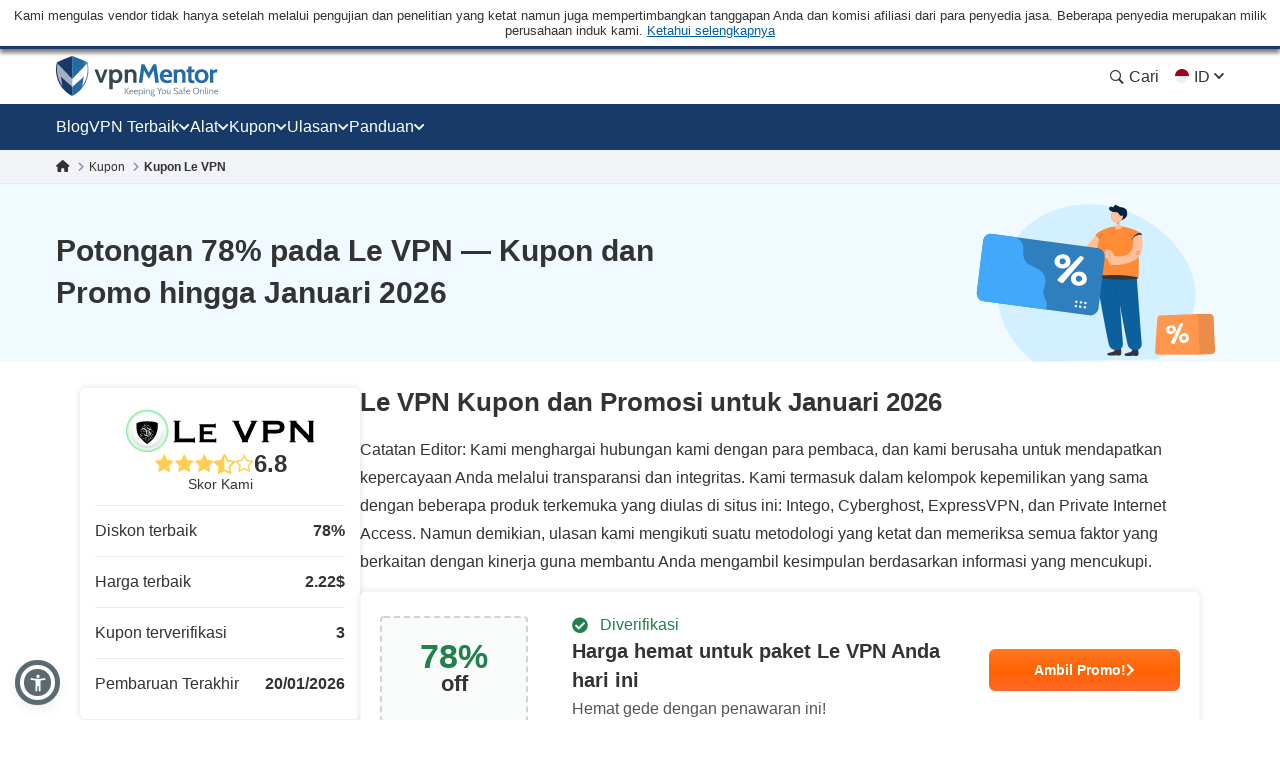

--- FILE ---
content_type: text/html; charset=UTF-8
request_url: https://id.vpnmentor.com/coupons/le-vpn/2/1689174/
body_size: 53859
content:
<!doctype html>
<html class="no-js" lang="id" country="US">
<head>
    <meta charset="utf-8">
    <meta name="viewport" content="width=device-width, initial-scale=1.0">
    <meta name="referrer" content="no-referrer">
    <meta name="theme-color" content="#3382c2">

    <!-- Checking JavaScript support -->
    <script>document.documentElement.classList.remove("no-js");</script>

    <!-- Add for speedup Alooma init -->
    <script id="aloomajs"></script>

    <!-- Consent Management -->
    <script>
        const EU_codes=["AT","BE","BG","HR","CY","CZ","DK","EE","FI","FR","DE","GR","HU","IE","IT","LV","LT","LU","MT","NL","PL","PT","RO","SK","SI","ES","SE"];
        const countryAttribute = document.querySelector("html").getAttribute("country");
        window.isEU = EU_codes.includes(countryAttribute);

        var oneTrustID = '018e420e-cecd-75d6-b59f-428fff4b0e06';

        if (!window.isEU) {
            Array.from(document.getElementsByClassName('cookies-settings')).forEach(element => {
                element.style.display = 'none';
            });
        } else {

            if (window.location.hostname.includes('-mentors.')) {
                oneTrustID = '018e4211-5a54-7af7-b90e-d3227d3d9973';
            }

            if (window.location.hostname.includes('ow-to-guide.')) {
                oneTrustID = '018e422a-763f-7124-b8d8-a279f58921e9';
            }
        }
    </script>

        <title>Le VPN Kupon dan Promosi untuk Januari 2026</title>
    
        
<meta name="robots" content="index, follow">
<link rel="canonical" href="https://id.vpnmentor.com/coupons/le-vpn/">
<link rel="alternate" hreflang="x-default" href="https://www.vpnmentor.com/coupons/le-vpn/2/1689174/">

<meta name="description" content="Teruji Januari 2026 kode promo dan kupon Le VPN. Dapatkan sejumlah diskon hebat dengan kode-kode kupon premium kami. Berlaku hari ini: Harga hemat untuk paket Le VPN Anda hari ini">
            <meta property="og:locale" content="id_ID">
            <meta property="og:type" content="website">
            <meta property="og:title" content="Le VPN Kupon dan Promosi untuk Januari 2026">
            <meta property="og:description" content="Teruji Januari 2026 kode promo dan kupon Le VPN. Dapatkan sejumlah diskon hebat dengan kode-kode kupon premium kami. Berlaku hari ini: Harga hemat untuk paket Le VPN Anda hari ini">
            <meta property="og:url" content="https://id.vpnmentor.com/coupons/le-vpn/">
            <meta property="og:site_name" content="vpnMentor">
            <meta property="article:publisher" content="https://www.facebook.com/vpnmentor/"><meta property="fb:app_id" content="603733949782292">
            <meta property="og:image" content="/wp-content/uploads/2018/01/bestvpndeals-blog-custom-og.jpg">
            <meta property="og:image:secure_url" content="/wp-content/uploads/2018/01/bestvpndeals-blog-custom-og.jpg">
            <meta property="og:image:width" content="720">
            <meta property="og:image:height" content="378">
            <meta property="og:image:type" content="image/jpeg">
            <meta name="twitter:card" content="summary_large_image">
            <meta name="twitter:description" content="Teruji Januari 2026 kode promo dan kupon Le VPN. Dapatkan sejumlah diskon hebat dengan kode-kode kupon premium kami. Berlaku hari ini: Harga hemat untuk paket Le VPN Anda hari ini">
            <meta name="twitter:title" content="Le VPN Kupon dan Promosi untuk Januari 2026">
            <meta name="twitter:site" content="@vpnmentor">
            <meta name="twitter:image" content="/wp-content/uploads/2018/01/bestvpndeals-blog-custom-og.jpg">
            <meta name="twitter:creator" content="@vpnmentor"><meta name='robots' content='max-image-preview:large' />
        
            <!-- start Alooma -->
            <script>
            function generateGUID() {
                let m='xxxxxxxx-xxxx-4xxx-yxxx-xxxxxxxxxxxx', i= 0, u= '';
                while(i++<36) {
                    let c = m[i-1],r= Math.random()*16|0, v= c=='x' ? r : (r&0x3|0x8);
                    u += (c=='-'||c=='4') ? c : v.toString(16);
                }
                return u.toUpperCase();
            }

            if (typeof userGUID === 'undefined') {
                var userGUID = generateGUID();
            }

            if (typeof rndPage === 'undefined') {
                var rndPage = "1|" + (Date.now().toString(36) + Math.random().toString(36).substr(2, 5)).toUpperCase();
            }

            window.ALOOMA_CUSTOM_LIB_URL = location.protocol+'//'+location.hostname+'/jssdk/track/alooma-latest.min.js?v11032025';

            (function(e,b){if(!b.__SV){var a,f,i,g;
                window.alooma=b;
                b._i=[];
                b.init=function(a,e,d){function f(b,h){var a=h.split(".");
                2==a.length&&(b=b[a[0]],h=a[1]);
                b[h]=function(){b.push([h].concat(Array.prototype.slice.call(arguments,0)))}}var c=b;
                "undefined"!==typeof d?c=b[d]=[]:d="alooma";
                c.people=c.people||[];
                c.toString=function(b){var a="alooma";
                "alooma"!==d&&(a+="."+d);
                b||(a+=" (stub)");
                return a};
                c.people.toString=function(){return c.toString(1)+".people (stub)"};
                i="disable time_event track track_custom_event track_pageview track_links track_forms register register_once alias unregister identify name_tag set_config people.set people.set_once people.increment people.append people.union people.track_charge people.clear_charges people.delete_user".split(" ");
                for(g=0;
                    g<i.length;
                    g++)f(c,i[g]);
                b._i.push([a,e,d])};
                b.__SV=1.2;
                // a=e.createElement("script");
                a=e.getElementById("aloomajs");
                a.type="text/javascript";
                a.async=!0;
                a.src="undefined"!==typeof ALOOMA_CUSTOM_LIB_URL?ALOOMA_CUSTOM_LIB_URL:"file:"===e.location.protocol&&"//cdn.alooma.com/libs/alooma-latest.min.js".match(/^\/\//)?"https://cdn.alooma.com/libs/alooma-latest.min.js":"//cdn.alooma.com/libs/alooma-latest.min.js";
                // f=e.getElementsByTagName("script")[0];
                // f.parentNode.insertBefore(a,f)
            }})(document,window.alooma||[]);
            // alooma.init("gBsWnjXdjn", {"api_host":"https://www.iknowlogy.net/jssdk"},"newiknowlogy");
            alooma.init("gBsWnjXdjn", {"api_host": location.protocol+'//'+location.hostname+ "/jssdk","fb_host":"https://wsknow.net/jssdk"},"newiknowlogy");
            </script>
            <!-- end Alooma -->

        <link rel='dns-prefetch' href='//id.vpnmentor.com' />
<link rel='dns-prefetch' href='//s.w.org' />
            <script type="application/ld+json">
                {
                    "@context" : "https://schema.org/",
                    "@type" : "WebSite",
                    "name" : "vpnMentor",
                    "url" : "https://id.vpnmentor.com",
                    "potentialAction": [{
                        "@type": "SearchAction",
                        "target": {
                            "@type": "EntryPoint",
                            "urlTemplate": "https://id.vpnmentor.com/search/?s={search_term_string}"
                        },
                        "query-input": "required name=search_term_string"
                    }]
                }
            </script>
        
                
<!-- 
                                                                                                                                                                                                                                                                                                            
                              ```                                                                                                                                                                                                                                                                           
                          `.--:::--.`                                                                                                                                                                                                                                                                       
                     ``.--:::::::::::--.``                                                                                                                                                                                                                                                                  
            ````..---:::::::::::::::::::::---..````                                                                                                 `:-`                              `--                                                                                                                   
   ----------:::::::::::::::::::::::::::::::::::::---------.                                                                                        `//::.`                        `.::/-                                                                                                                   
   :``-:::::::::::::::::::::::::::::::::::::::::::::::::-`.-                                                                                        `/////:-`                    `-:////-                                                               .--                                                 
   :    .-:::::::::::::::::::::::::::::::::::::::::::-.   .:                                                                                        `///////::.`              `.:://////-                                                            `-://-                                                 
   :      `-:::::::::::::::::::::::::::::::::::::::.`     .:                                                                                        `//////////:-.          .:://///////-                                                           ::////-                                                 
   :         .-:::::::::::::::::::::::::::::::::-`        .:         ````````         ``````` ``````````.....``          ``````` ```....``          `/////////////:-`    `-:////////////-          ``........`          ......  `......``       `..-//////:.....        ``.......``          ......``.....  
   :`          `.:::::::::::::::::::::::::::::.`          .:         `-------`       `------` .-----------------.`       ------------------.`       `///////////////:-..::///////://////-       `.-::////////::-`      `//////:::///////::-`    .///////////////`     .-::///////:::.`       //////::////:  
   -.             `-:::::::::::::::::::::::-`             .-          `-------`     `------`  .--------------------`     ---------------------`     `///////.-:///////////////::.`//////-      .:///////////////:-`    `///////////////////:-   .///////////////`   .:///////////////:-`     ////////////:  
   .-               `.-:::::::::::::::::-.                -.           `-------`   `------`   .----------.----------.    -----------..---------`    `///////`  .-://////////:-`  `//////-     .://////::-::://////:.   `/////////:---:://////:  .---//////:-----`  -///////::-::///////:`    ////////::---  
   `:                  `-:::::::::::::-`                  :`            `-------` `------`    .-------``    `.-------`   --------`     `.-------    `///////`    `.-:////:-`     `//////-    `://///:.`  `.:///////-   `///////-`     `-://///-    `//////.       -//////:.`   ``-//////:    //////:.`      
    :                    `.-:::::::-.`                   `:              `-------`------`     .------`        `-------   -------         .------    `///////`       `.--`        `//////-    -/////:`  `-://////:-`    `//////-         -/////:     //////.       ://///-         .//////.   //////:        
    :.        `             `-:::-`             `        .-               `------------`      .-----.          -------   ------.         .------    `///////`                    `//////-    ://///-`-:://///:-`       `//////.         -/////:     //////.      `//////.          ://///.   //////:        
    .-       `--.`            ```            `.--`       :`                `----------`       .------`        `-------   ------.         .------    `///////`                    `//////-    ://///:://///:-.``        `//////.         -/////:     ://///-       ://///:`        .//////.   //////:        
     :`      `:::--.`                     `.--:::`      `:                   --------`        .-------.`    `.-------`   ------.         .------    `///////`                    `//////-    `://///////:.```-:-`      `//////.         -/////:     -/////:-``    -//////:.`   ``-://///:    //////:        
     --      `///:::-.`                ``--:::///`      -.                    ------.         .---------------------.    ------.         .------    `///////`                    `//////-     .:////////::::////::.    `//////.         -/////:     `://////::::`  -://////:::::///////:`    //////:        
     `:`     `//////:::-.`           `.-::://////`     .:                      ----.          .-------------------.`     ------.         .------    `///////`                    `//////-      `-:////////////////:`   `//////.         -/////:      `::////////`   `:://////////////:.      //////:        
      .-     `/////////:::-.`     `.-::://///////`     :.                       .-.           .-----------------.`       ------.         .------    `:::::::`                    `::::::-        `.:::////////::-.     `::::::`         -:::::-        `-:::////`     `-::://////::-.`       :::::::        
       :.    `///////////:::--.`.--:::///////////`    --                         `            .------`````.````          ``````           ``````     ```````                      ```````           ``........`         ``````          ```````           ``....         ``.....``           ```````        
       `:`   `//////////////::::::://////////////`   .:`                                      .------`                                                                                                                                                                                                      
        .:   `///////////////////////////////////`  `:`                                       .------`                        ``     ``                           ``                      ``      ``                       `````             ```                `````             `` ``                     
         .-  `///////////////////////////////////` `:.                                        .------`                        --   .-.`                           ..                      `--`   .-`                     `-..`.--`          .-.`              .-..``.-.           -. `.                     
          .-``///////////////////////////////////`.:.                                         .------`                        -- .-.`    .....`  `.....  `-.....  .. `-...-.  `....--      `--``--` ......  ..   .-      .-.`   .`  ...... `--.. .....`      .-`     `-. `....-.  -. .-  -.....`  .....`    
           .:.///////////////////////////////////-:.                                          `......`                        -----.    --` `.-``-.` `-- `-.  `-. -- `-.  .-``-.  `--        .--.  .-`  `-- --   .-       `..--..` `.` `.-` .-  --` `.-`     --       -- .-`  .-` -. .- `-.   -. --`  .-.   
            `:///////////////////////////////////-`                                                                           --` `--` `--.....`.-...... `-    -- -- `-`  `-``-.   --         --   .-    -- --   .-      .`    `-- .-....-` .-  --.....`     .-`     `-. .-`  `-` -. .- `-.   -. --.....`   
              -:///////////////////////////////:.                                                                             --   `--` .-.``--` --``.-. `-.``.-` -- `-`  `-` .-.`.--         --   `-.``.-. .-.``--      .-..``.-. --```--` .-  .-.``.-`      .-.```.-.  .-`  `-` -. .- `-.   -. .-.``.-`   
               `-:///////////////////////////:-`                                                                              ``     ``  ``..`    ``.``  `-...`   ``  `    `  `.```--         ``     `..``   `..```        `...``   `..` .` ``   ``..`          `...`    ``    `  .` `.  ``   ``   `..`     
                 `-:///////////////////////:-`                                                                                                           `-`                  .-..--`                                                                                                                       
                   `.:://///////////////:-.                                                                                                                                                                                                                                                                 
                      `.-:://///////::-.                                                                                                                                                                                                                                                                    
                          `.-:::::-.`                                                                                                                                                                                                                                                                       
                                                                                                                                                                                                                                                                                                            
                                                                                                                                                                                                                                                                                                            
                                                                                                    

    Hello! We provide cybersecurity tips from top tech experts and create honest VPN reviews. 
    Is your data safe online? Find out with this IP tool: https://www.vpnmentor.com/tools/ipinfo/
-->
    <link rel="EditURI" type="application/rsd+xml" title="RSD" href="https://id.vpnmentor.com/xmlrpc.php?rsd" />
<link rel="wlwmanifest" type="application/wlwmanifest+xml" href="https://id.vpnmentor.com/wp-includes/wlwmanifest.xml" /> 
<link rel="alternate" hreflang="ar" href="https://ar.vpnmentor.com/coupons/le-vpn/2/1689174/" >
<link rel="alternate" hreflang="bg" href="https://bg.vpnmentor.com/coupons/le-vpn/2/1689174/" >
<link rel="alternate" hreflang="zh" href="https://zh.vpnmentor.com/coupons/le-vpn/2/1689174/" >
<link rel="alternate" hreflang="hr" href="https://hr.vpnmentor.com/coupons/le-vpn/2/1689174/" >
<link rel="alternate" hreflang="cs" href="https://cs.vpnmentor.com/coupons/le-vpn/2/1689174/" >
<link rel="alternate" hreflang="da" href="https://da.vpnmentor.com/coupons/le-vpn/2/1689174/" >
<link rel="alternate" hreflang="nl" href="https://nl.vpnmentor.com/coupons/le-vpn/2/1689174/" >
<link rel="alternate" hreflang="en" href="https://www.vpnmentor.com/coupons/le-vpn/2/1689174/" >
<link rel="alternate" hreflang="fi" href="https://fi.vpnmentor.com/coupons/le-vpn/2/1689174/" >
<link rel="alternate" hreflang="fr" href="https://fr.vpnmentor.com/coupons/le-vpn/2/1689174/" >
<link rel="alternate" hreflang="de" href="https://de.vpnmentor.com/coupons/le-vpn/2/1689174/" >
<link rel="alternate" hreflang="el" href="https://el.vpnmentor.com/coupons/le-vpn/2/1689174/" >
<link rel="alternate" hreflang="he" href="https://he.vpnmentor.com/coupons/le-vpn/2/1689174/" >
<link rel="alternate" hreflang="hu" href="https://hu.vpnmentor.com/coupons/le-vpn/2/1689174/" >
<link rel="alternate" hreflang="id" href="https://id.vpnmentor.com/coupons/le-vpn/2/1689174/" >
<link rel="alternate" hreflang="it" href="https://it.vpnmentor.com/coupons/le-vpn/2/1689174/" >
<link rel="alternate" hreflang="ja" href="https://ja.vpnmentor.com/coupons/le-vpn/2/1689174/" >
<link rel="alternate" hreflang="ko" href="https://ko.vpnmentor.com/coupons/le-vpn/2/1689174/" >
<link rel="alternate" hreflang="nb" href="https://nb.vpnmentor.com/coupons/le-vpn/2/1689174/" >
<link rel="alternate" hreflang="pl" href="https://pl.vpnmentor.com/coupons/le-vpn/2/1689174/" >
<link rel="alternate" hreflang="pt" href="https://pt.vpnmentor.com/coupons/le-vpn/2/1689174/" >
<link rel="alternate" hreflang="ro" href="https://ro.vpnmentor.com/coupons/le-vpn/2/1689174/" >
<link rel="alternate" hreflang="ru" href="https://ru.vpnmentor.com/coupons/le-vpn/2/1689174/" >
<link rel="alternate" hreflang="es" href="https://es.vpnmentor.com/coupons/le-vpn/2/1689174/" >
<link rel="alternate" hreflang="sv" href="https://sv.vpnmentor.com/coupons/le-vpn/2/1689174/" >
<link rel="alternate" hreflang="th" href="https://th.vpnmentor.com/coupons/le-vpn/2/1689174/" >
<link rel="alternate" hreflang="tr" href="https://tr.vpnmentor.com/coupons/le-vpn/2/1689174/" >
<link rel="alternate" hreflang="uk-ua" href="https://uk.vpnmentor.com/coupons/le-vpn/2/1689174/" >
<link rel="alternate" hreflang="vi" href="https://vi.vpnmentor.com/coupons/le-vpn/2/1689174/" >
            <!-- Favicon for IE 8 -->
            <!--[if IE 8]>
            <link rel="shortcut icon" href="/wp-content/themes/vpnmentor/images/favicon_vm/favicon.ico">
            <![endif]-->

            <!-- Favicon for IE 9-10 -->
            <meta name="msapplication-TileImage" content="/wp-content/themes/vpnmentor/images/favicon_vm/ms-icon-144x144.png">
            <meta name="msapplication-TileColor" content="#3382c2">

            <!-- Favicon for Android -->
            <link rel="icon" sizes="192x192" href="/wp-content/themes/vpnmentor/images/favicon_vm/android-icon-192x192.png">

             <!-- Favicon for iOS -->
            <link rel="apple-touch-icon" sizes="180x180" href="/wp-content/themes/vpnmentor/images/favicon_vm/apple-icon-180x180.png">

            <!-- Favicon for OSX -->
            <link rel="icon" type="image/png" sizes="32x32" href="/wp-content/themes/vpnmentor/images/favicon_vm/favicon-32x32.png">
            <link rel="icon" type="image/png" sizes="16x16" href="/wp-content/themes/vpnmentor/images/favicon_vm/favicon-16x16.png">
            
            <!-- Favicon for Windows 8 and Windows 8.1 -->
            <meta name="msapplication-config" content="/wp-content/themes/vpnmentor/images/favicon_vm/favicon.xml">
            
            <!-- Favicon for Desktop -->
            <link rel="icon" href="/wp-content/themes/vpnmentor/images/favicon_vm/favicon.ico">
            <link rel="icon" href="/wp-content/themes/vpnmentor/images/favicon_vm/favicon-32x32.ico" sizes="32x32">
            <link rel="icon" href="/wp-content/themes/vpnmentor/images/favicon_vm/favicon-48x48.ico" sizes="48x48">
        <link rel="stylesheet" href="/wp-content/themes/assets/css/coupon.css?v=1767085153">
<style>.header .menu-coupons li a.coupon-expressvpn:before {
                        background-position: center;
                        background-size: 100%;
                        background-image: url(/wp-content/uploads/2019/06/ExpressVPN_Monogram_Logo_Red-1.svg);
                        height: 28px;
                    }.header .menu-coupons li a.coupon-cyberghost-vpn:before {
                        background-position: center;
                        background-size: 100%;
                        background-image: url(/wp-content/uploads/2019/05/VM-_CyberGhost.svg);
                        height: 28px;
                    }.header .menu-coupons li a.coupon-private-internet-access:before {
                        background-position: center;
                        background-size: 100%;
                        background-image: url(/wp-content/uploads/2022/03/VM_PIA-ICON.svg);
                        height: 28px;
                    }.header .menu-coupons li a.coupon-ipvanish-vpn:before {
                        background-position: center;
                        background-size: 100%;
                        background-image: url(/wp-content/uploads/2019/05/VM-_Ip-Vanish.svg);
                        height: 28px;
                    }.header .menu-coupons li a.coupon-privatevpn:before {
                        background-position: center;
                        background-size: 100%;
                        background-image: url(/wp-content/uploads/2019/05/VM-_Private-VPN.svg);
                        height: 28px;
                    }</style>    
    <!-- Google Tag Manager -->
    <script data-qa-id="googletagmanager">(function(w,d,s,l,i){w[l]=w[l]||[];w[l].push({'gtm.start':
    new Date().getTime(),event:'gtm.js'});var f=d.getElementsByTagName(s)[0],
    j=d.createElement(s),dl=l!='dataLayer'?'&l='+l:'';j.async=true;j.src=
    location.origin+'/metrics3/gtm.js?id='+i+dl;f.parentNode.insertBefore(j,f);
    })(window,document,'script','dataLayer','GTM-5B6232FL');</script>
    <!-- End Google Tag Manager -->

    <script>
        window.ga4IdsValues = window.ga4IdsValues || {};
        window.dataLayer = window.dataLayer || [];
        window.gaEvents = window.gaEvents || [];

        // Ensure the GTAG is loaded and initialized
        window.gtag = function gtag(){
            if (arguments[0] === 'event' && typeof arguments[1] === 'string' && typeof arguments[2] === 'object') {
                const eventData = {
                    event: arguments[1], // Event name
                    event_category: arguments[2].event_category || undefined,
                    event_label: arguments[2].event_label || undefined,
                    non_interaction: arguments[2].non_interaction || false,
                    ...arguments[2] // Include any additional properties dynamically
                };
                window.dataLayer.push(eventData);
            } else {
                window.dataLayer.push(arguments);
            }
            
            window.gaEvents.push(arguments)
        }

        if (window.isEU) {
            gtag('consent', 'default', {
                'ad_storage': 'denied',
                'ad_user_data': 'denied',
                'ad_personalization': 'denied',
                'analytics_storage': 'granted',
                'wait_for_update': 500
            });
        }

        function gtagApiResultInit() {
            const interval = setInterval(() => {
                let measurementID = 'GTM-5B6232FL'; 
                    if (typeof google_tag_manager !== 'undefined' &&
                        google_tag_manager[measurementID] &&
                        google_tag_manager[measurementID].dataLayer &&
                        typeof google_tag_manager[measurementID].dataLayer.get === 'function') {
                        
                        const gtagApiResult = google_tag_manager[measurementID].dataLayer.get('gtagApiResult');

                        if (gtagApiResult && gtagApiResult.client_id && gtagApiResult.session_id) {

                            if (typeof aloomaTrackPageview === 'function' && typeof rndPage !== 'undefined') {
                                clearInterval(interval);

                                window.ga4IdsValues = {
                                    "pageview_id": rndPage,
                                    "client_id": gtagApiResult.client_id,
                                    "session_id": gtagApiResult.session_id
                                };

                                aloomaTrackPageview("gcid", window.ga4IdsValues);
                            }
                        }
                    }
            }, 100);
        }

        // Initialize the function
        gtagApiResultInit();

    </script>

</head>

<body class="new-menu single-coupon coupon coupon-page">

<header class="header">
            <div class="header__start">
                            <div class="ftc-navbar">
    Kami mengulas vendor tidak hanya setelah melalui pengujian dan penelitian yang ketat namun juga mempertimbangkan tanggapan Anda dan komisi afiliasi dari para penyedia jasa. Beberapa penyedia merupakan milik perusahaan induk kami. <div class="ftc-navbar__tooltip disclosureTooltip">Ketahui selengkapnya<div class="ftc-navbar__tooltip__text">vpnMentor didirikan pada tahun 2014 untuk mengulas layanan VPN dan mencakup wawasan yang berkenaan dengan privasi. Sekarang ini, tim peneliti, penulis, dan editor keamanan siber kami terus membantu pembaca menjaga kebebasan online mereka bermitra dengan Kape Technologies PLC yang juga sebagai pemilik produk-produk berikut: Holiday.com, ExpressVPN, Cyberghost, dan Private Internet Access dan mungkin dimasukkan dalam peringkat dan diulas di situs web ini. Ulasan yang dipublikasikan pada vpnMentor diyakini akurat saat tanggal diterbitkannya masing-masing artikel, dan ditulis sesuai dengan standar ketat peninjauan kami dengan mengutamakan pemeriksaan profesional dan terperinci oleh pengulas, dengan mempertimbangkan kemampuan teknis dan kualitas produk serta nilai komersialnya bagi pengguna. Peringkat dan ulasan yang kami terbitkan bisa juga mempertimbangkan kepemilikan bersama yang disebutkan di atas, dan komisi afiliasi yang kami peroleh untuk pembelian melalui tautan di situs web kami. Kami tidak mengulas semua penyedia VPN dan informasinya diyakini akurat pada tanggal penerbitan setiap artikel.</div></div></div>                                </div>
    
        

<div class="header__wrap">
    <div class="container">
        <div class="header__inner">
            <a id="main_logo" aria-label="Header Logo" class="logo" href="https://id.vpnmentor.com">
                                    <svg class="desktop" width="163" height="41" viewBox="0 0 163 41" fill="none" xmlns="http://www.w3.org/2000/svg">
<path d="M160.521 38.2563C160.058 38.2689 159.6 38.1566 159.196 37.931C158.851 37.7254 158.568 37.4301 158.378 37.0764C158.182 36.7135 158.075 36.3089 158.067 35.8965C158.065 35.5015 158.154 35.1113 158.329 34.757C158.499 34.4235 158.756 34.1422 159.073 33.9428C159.432 33.7303 159.843 33.6231 160.26 33.6335C160.605 33.6273 160.947 33.7027 161.257 33.8535C161.542 33.9971 161.778 34.2206 161.936 34.4966C162.133 34.8746 162.218 35.3008 162.182 35.7254V35.9529H158.914C158.931 36.2926 159.032 36.6228 159.208 36.9138C159.356 37.1301 159.563 37.2995 159.805 37.4017C160.067 37.4975 160.344 37.5443 160.623 37.5399C160.844 37.542 161.065 37.5203 161.281 37.4751C161.501 37.4347 161.715 37.3691 161.919 37.2795L162.026 37.9226C161.82 38.0102 161.61 38.0862 161.396 38.1501C161.114 38.2303 160.822 38.2661 160.529 38.2563H160.521ZM159.017 35.3747H161.34C161.345 35.1856 161.303 34.9982 161.217 34.8294C161.141 34.6726 161.014 34.5463 160.857 34.4712C160.665 34.3828 160.454 34.341 160.243 34.349C159.947 34.3349 159.655 34.4307 159.425 34.6179C159.205 34.8197 159.051 35.0836 158.983 35.3747H159.017Z" fill="#78909C"/>
<path d="M18.2685 0.756396L16.1905 0V40H16.2016C19.7353 38.2314 22.8911 35.7731 25.4803 32.7697L25.6136 32.6029C26.6137 31.4016 27.5138 30.1001 28.3028 28.7542C28.4361 28.5206 28.5695 28.2981 28.7028 28.0534C30.4474 24.8832 31.6031 21.4238 32.1031 17.8309C32.2143 17.0968 32.2809 16.3515 32.3365 15.5951C32.381 14.9833 32.381 14.3493 32.381 13.7152C32.381 11.5595 32.1631 9.4533 31.7031 7.35261C31.6364 7.04116 31.5031 6.76307 31.3142 6.50723C31.1253 6.26251 30.8919 6.06229 30.6141 5.91769C26.6026 3.97108 22.48 2.24694 18.2685 0.756396Z" fill="#246AA8"/>
<path d="M14.1125 0.756396L16.1905 0V40H16.1794C12.6457 38.2314 9.48982 35.7731 6.90068 32.7697L6.76733 32.6029C5.76723 31.4016 4.86714 30.1001 4.07818 28.7542C3.94483 28.5206 3.81148 28.2981 3.67814 28.0534C1.93352 24.8832 0.777854 21.4238 0.277805 17.8309C0.166683 17.0968 0.10001 16.3515 0.0444488 15.5951C0 14.9833 0 14.3493 0 13.7152C0 11.5595 0.217888 9.45329 0.677844 7.35261C0.744517 7.04116 0.877864 6.76307 1.06677 6.50723C1.25568 6.26251 1.48903 6.06229 1.76684 5.91769C5.77834 3.97108 9.90097 2.24694 14.1125 0.756396Z" fill="#173A68"/>
<path d="M31.6109 12.2677V14.7122C31.6033 14.865 31.5869 15.0172 31.562 15.1682V15.5264C31.5586 15.5453 31.5586 15.5648 31.562 15.5837C31.5717 15.7192 31.5522 15.8551 31.5047 15.9824C31.4473 16.113 31.2753 16.2832 31.2753 16.4788C31.2917 16.5985 31.2717 16.7203 31.2179 16.8285C31.1606 16.9423 31.2179 17.0241 31.1606 17.1218C31.1117 17.3738 31.0459 17.6267 30.9885 17.8787L30.9152 18.1607V18.2369L30.8419 18.5377C30.793 18.7164 30.7479 18.8875 30.6867 19.0501C30.6256 19.2128 30.6379 19.2288 30.605 19.319C30.5109 19.6124 30.4085 19.9132 30.3107 20.2065C30.2922 20.2924 30.2605 20.3749 30.2167 20.451C30.0531 20.8741 29.8895 21.2652 29.7014 21.6883L29.5294 22.0794C29.4354 22.2824 29.3329 22.4865 29.2351 22.6736L21.7861 3.0625C24.6786 4.10894 27.5129 5.30969 30.2768 6.6596C30.4821 6.76978 30.6614 6.92273 30.8025 7.10812C30.9436 7.2935 31.0433 7.50701 31.0948 7.73422C31.1143 7.88286 31.1457 8.02968 31.1888 8.17328C31.2828 8.61234 31.3524 9.0608 31.4097 9.50832L31.4502 9.79037C31.4408 9.97402 31.4602 10.158 31.5075 10.3357V12.012C31.5445 12.0428 31.5733 12.0822 31.5914 12.1269C31.6094 12.1715 31.6162 12.2199 31.6109 12.2677Z" fill="url(#paint0_linear_16_38)"/>
<path opacity="0.6" d="M16.3218 30.9274L4.86952 20.6964L6.50542 30.4639C6.00619 29.7804 5.53987 29.064 5.11491 28.34C4.95978 28.0796 4.81217 27.8107 4.66457 27.5258C2.92674 24.41 1.78259 20.9986 1.29029 17.465C1.18123 16.7323 1.10758 15.9999 1.06935 15.2679C1.01659 14.6507 0.996193 14.0312 1.00824 13.412C1.00935 12.4658 1.05861 11.5204 1.15584 10.5792C1.14806 10.3656 1.17022 10.152 1.22166 9.94461V9.71708C1.31567 9.00067 1.43413 8.27674 1.5902 7.55469L16.3133 23.0158L16.3218 30.9274Z" fill="white"/>
<path d="M16.3213 30.9303L27.8149 20.6825L26.1743 30.4499C26.6735 29.7664 27.1399 29.05 27.5648 28.3261C27.7199 28.0656 27.8675 27.7967 28.0152 27.5119C29.7362 24.4039 30.8678 21.0044 31.3528 17.4849C31.4562 16.7522 31.5298 16.0198 31.5737 15.2878C31.5737 14.6607 31.6395 14.0345 31.6395 13.4319C31.6365 12.4803 31.5847 11.5294 31.4844 10.5831C31.4922 10.3696 31.47 10.1559 31.4186 9.94851V9.72099C31.3246 9.00458 31.2061 8.28065 31.05 7.55859L16.3298 23.0188L16.3213 30.9303Z" fill="white"/>
<path d="M48.3972 13.4854L45.084 22.7884L41.7708 13.4854H38.499L43.6521 26.8575H46.5074L51.6784 13.4609L48.3972 13.4854Z" fill="#37474F"/>
<path d="M65.7143 16.7581C65.2861 15.7403 64.5805 14.8633 63.6779 14.2272C62.7886 13.6755 61.7771 13.3513 60.7328 13.2831C59.6885 13.2149 58.6434 13.4048 57.6899 13.8361C57.2234 14.0852 56.7825 14.3797 56.3737 14.7151L56.0136 13.4779H53.3623V33.3701H56.6341V26.0452C56.9882 26.3048 57.3693 26.5255 57.7708 26.7033C58.5844 27.0148 59.4527 27.1587 60.3233 27.1264C61.5057 27.1675 62.6708 26.8342 63.6525 26.174C64.5569 25.5398 65.2631 24.6623 65.6889 23.643C66.1861 22.564 66.4455 21.3908 66.4497 20.2028C66.454 19.0148 66.2028 17.8397 65.7134 16.7572L65.7143 16.7581ZM62.1642 23.2698C61.9068 23.6431 61.5583 23.9445 61.1517 24.1454C60.7451 24.3463 60.294 24.4401 59.841 24.4177C59.1896 24.4633 58.5415 24.2904 57.9994 23.9263C57.4572 23.5623 57.0519 23.0279 56.8475 22.4076C56.6068 21.7032 56.4907 20.9623 56.5044 20.218C56.4913 19.4713 56.6074 18.728 56.8475 18.0208C57.0536 17.4291 57.4362 16.9149 57.9438 16.5475C58.5023 16.1691 59.168 15.9808 59.842 16.0107C60.2961 15.9917 60.7477 16.0886 61.1541 16.2922C61.5605 16.4958 61.9084 16.7995 62.1651 17.1746C62.7489 18.0792 63.0349 19.1437 62.9831 20.2189C63.0313 21.2885 62.7454 22.3465 62.1651 23.2463L62.1642 23.2698Z" fill="#37474F"/>
<path d="M79.3495 14.9839C79.2376 14.831 79.1144 14.6868 78.9809 14.5523C78.5233 14.1099 77.9784 13.7677 77.381 13.5477C76.7837 13.3277 76.147 13.2347 75.5117 13.2746C74.6647 13.2588 73.8253 13.437 73.0578 13.7955C72.667 13.9861 72.29 14.2038 71.9296 14.447L71.8723 13.4862H68.7236V26.8583H72.0697V17.1895C72.2684 16.9598 72.4888 16.7498 72.7278 16.5624C73.2834 16.1703 73.9543 15.9754 74.6336 16.0087C75.0219 15.9762 75.4123 16.041 75.7693 16.1973C76.1264 16.3535 76.4388 16.5963 76.6784 16.9037C77.1508 17.7488 77.3668 18.7132 77.2999 19.6791V26.8573H80.6046V19.4112C80.6757 17.8391 80.2368 16.2861 79.3532 14.9839H79.3495Z" fill="#37474F"/>
<path d="M68.7236 38.1573V31.8008H69.5886V38.1573H68.7236ZM72.0443 38.1573L69.7212 34.7877L72.0857 31.8008H73.1406L70.6867 34.7717L73.1406 38.1563L72.0443 38.1573Z" fill="#78909C"/>
<path d="M75.5537 38.2538C75.0907 38.2664 74.6327 38.154 74.2281 37.9285C73.8831 37.7229 73.6004 37.4275 73.4101 37.0739C73.2202 36.7099 73.1233 36.3045 73.1281 35.894C73.1254 35.499 73.2149 35.1088 73.3895 34.7545C73.5598 34.421 73.8171 34.1397 74.1341 33.9403C74.4649 33.7534 74.8352 33.6475 75.2148 33.6311C75.5944 33.6148 75.9725 33.6885 76.3181 33.8463C76.6022 33.9898 76.8382 34.2134 76.9969 34.4893C77.1754 34.7979 77.2634 35.1504 77.2508 35.5066C77.2508 35.5715 77.2508 35.6448 77.2508 35.7182V35.9457H73.979C73.9959 36.2854 74.097 36.6156 74.2732 36.9065C74.4215 37.1229 74.6287 37.2922 74.8702 37.3945C75.1321 37.4903 75.4094 37.5371 75.6882 37.5327C75.9093 37.5348 76.1299 37.513 76.3463 37.4678C76.5659 37.4275 76.7802 37.3619 76.9847 37.2723L77.0909 37.9153C76.883 38.0042 76.6698 38.0802 76.4525 38.1429C76.1607 38.2282 75.8565 38.2641 75.5528 38.2491L75.5537 38.2538ZM74.0495 35.3722H76.4046C76.4096 35.1831 76.3676 34.9957 76.2824 34.8269C76.2065 34.67 76.0795 34.5437 75.9223 34.4687C75.7298 34.3811 75.5197 34.3393 75.3084 34.3464C75.0119 34.3324 74.7207 34.4281 74.4904 34.6153C74.2701 34.8172 74.116 35.0811 74.0485 35.3722H74.0495Z" fill="#78909C"/>
<path d="M80.2332 38.2565C79.7676 38.27 79.3071 38.1576 78.9 37.9312C78.5524 37.7289 78.2689 37.4327 78.0821 37.0765C77.8922 36.7125 77.7953 36.3072 77.8 35.8966C77.7946 35.5022 77.8816 35.112 78.0539 34.7571C78.2273 34.4234 78.4871 34.1422 78.806 33.9429C79.1642 33.7295 79.5757 33.6223 79.9925 33.6336C80.3353 33.6274 80.6746 33.7029 80.9825 33.8536C81.2698 33.9959 81.5088 34.2195 81.6698 34.4967C81.8416 34.8076 81.9264 35.159 81.9152 35.514C81.9191 35.5844 81.9191 35.6551 81.9152 35.7255C81.9228 35.8012 81.9228 35.8774 81.9152 35.953H78.6434C78.659 36.2942 78.7633 36.6254 78.9461 36.9139C79.0927 37.1318 79.3004 37.3016 79.5431 37.4018C79.8046 37.4991 80.0821 37.546 80.3611 37.54C80.5781 37.5418 80.7947 37.5201 81.007 37.4752C81.2272 37.4372 81.4417 37.3715 81.6454 37.2796L81.76 37.9227C81.5521 38.0115 81.3389 38.0875 81.1217 38.1502C80.8323 38.2339 80.5313 38.2697 80.2304 38.2565H80.2332ZM78.7195 35.3748H81.0756C81.083 35.1864 81.0436 34.999 80.9609 34.8295C80.882 34.6749 80.7559 34.5494 80.6008 34.4713C80.4058 34.3833 80.1932 34.3414 79.9794 34.3491C79.683 34.3359 79.3921 34.4315 79.1614 34.618C78.9441 34.8223 78.7907 35.0852 78.7195 35.3748Z" fill="#78909C"/>
<path d="M82.7607 40.3522V33.7071H83.3991L83.5467 34.7244L83.3173 34.5617C83.4957 34.2828 83.7332 34.0466 84.0131 33.8698C84.3254 33.696 84.6786 33.609 85.036 33.6178C85.4088 33.609 85.775 33.7172 86.0833 33.9271C86.3754 34.1338 86.6069 34.4149 86.7536 34.7413C86.9143 35.111 86.9951 35.5106 86.9906 35.9137C86.9962 36.3153 86.9211 36.714 86.7696 37.0861C86.6275 37.4118 86.4002 37.693 86.1115 37.9003C85.7932 38.1144 85.4156 38.2226 85.0322 38.2096C84.6967 38.2125 84.3655 38.1344 84.0666 37.9821C83.7849 37.8476 83.5633 37.6129 83.4452 37.324L83.5759 37.1613V40.3109L82.7607 40.3522ZM84.8789 37.5195C85.056 37.5276 85.2325 37.4942 85.3944 37.422C85.5563 37.3499 85.6992 37.241 85.8116 37.104C86.0311 36.7525 86.1475 36.3464 86.1475 35.932C86.1475 35.5176 86.0311 35.1116 85.8116 34.7601C85.6992 34.6231 85.5563 34.5142 85.3944 34.442C85.2325 34.3699 85.056 34.3365 84.8789 34.3445C84.6417 34.3423 84.4079 34.4012 84.2001 34.5157C83.992 34.6423 83.8246 34.826 83.7178 35.045C83.5875 35.3221 83.5259 35.6265 83.5383 35.9325C83.5247 36.2464 83.5863 36.5591 83.7178 36.8445C83.8276 37.0569 83.9947 37.2345 84.2001 37.3569C84.41 37.4651 84.6429 37.5209 84.8789 37.5195Z" fill="#78909C"/>
<path d="M87.8408 32.7127V31.8008H88.6588V32.7127H87.8408ZM87.8408 38.1582V33.7093H88.6588V38.161L87.8408 38.1582Z" fill="#78909C"/>
<path d="M89.7803 38.1578V33.7061H90.4187L90.5822 34.5607L90.2635 34.43C90.5018 34.1437 90.8047 33.9181 91.1473 33.7719C91.4101 33.6777 91.6862 33.6256 91.9652 33.6177C92.2284 33.5911 92.494 33.6285 92.7396 33.7267C92.9851 33.8249 93.2033 33.9811 93.3755 34.1818C93.6746 34.6343 93.8209 35.1707 93.7929 35.7124V38.1569H92.975V35.7124C93.007 35.3481 92.9149 34.9836 92.7136 34.6782C92.5966 34.559 92.4541 34.4678 92.2968 34.4115C92.1395 34.3551 91.9715 34.3351 91.8054 34.3529C91.521 34.3513 91.2404 34.4184 90.9875 34.5485C90.8643 34.6114 90.7561 34.6998 90.67 34.808C90.5839 34.9162 90.5219 35.0415 90.4882 35.1756L90.5945 34.6792V38.1625L89.7803 38.1578Z" fill="#78909C"/>
<path d="M96.7178 40.4253C96.3472 40.4302 95.9778 40.3808 95.6215 40.2787C95.3349 40.2005 95.0749 40.0458 94.8694 39.8311C94.7761 39.7339 94.7031 39.6191 94.6547 39.4933C94.6063 39.3676 94.5834 39.2334 94.5874 39.0987C94.5812 38.8749 94.6537 38.656 94.7923 38.4801C94.9454 38.2941 95.1421 38.1488 95.3649 38.057C95.2398 37.9996 95.1282 37.9163 95.0377 37.8126C94.9651 37.7224 94.9247 37.6106 94.923 37.4948C94.9211 37.358 94.9674 37.2249 95.0537 37.1187C95.1571 36.9909 95.2967 36.8972 95.4542 36.8499C95.2075 36.6996 95.0089 36.482 94.8816 36.2228C94.7411 35.9514 94.6706 35.6492 94.6767 35.3437C94.6741 35.0366 94.7502 34.734 94.8976 34.4646C95.0468 34.2045 95.2647 33.9904 95.5275 33.846C95.8341 33.6825 96.1777 33.6012 96.5251 33.61C96.9183 33.6074 97.3022 33.7299 97.6213 33.9598C97.7715 33.871 97.934 33.8051 98.1036 33.7642C98.3085 33.7064 98.5207 33.6789 98.7335 33.6824H98.8069L98.7006 34.2277H98.2832C98.181 34.2345 98.0796 34.2509 97.9804 34.2766C98.2378 34.5654 98.3779 34.94 98.3734 35.3268C98.3791 35.6447 98.303 35.9587 98.1525 36.2387C98.0034 36.5059 97.7822 36.7258 97.5141 36.8734C97.2115 37.0399 96.8694 37.1215 96.5241 37.1093H96.2054L95.9233 37.0445C95.7842 37.0934 95.7109 37.1667 95.7109 37.2805C95.7142 37.3183 95.7273 37.3547 95.7489 37.386C95.7705 37.4173 95.7998 37.4425 95.834 37.4591C95.9535 37.5219 96.0841 37.5606 96.2186 37.5728L97.4126 37.7609C97.8153 37.8075 98.2002 37.9528 98.5333 38.184C98.6635 38.2855 98.7673 38.417 98.8357 38.5673C98.9041 38.7175 98.9352 38.8821 98.9263 39.047C98.936 39.327 98.8396 39.6004 98.6564 39.8123C98.4462 40.0329 98.1806 40.1929 97.8874 40.2758C97.5064 40.3798 97.1126 40.4292 96.7178 40.4225V40.4253ZM96.7911 39.7014C97.1209 39.7166 97.4501 39.6611 97.7567 39.5387C97.8554 39.5054 97.9414 39.4423 98.0028 39.3581C98.0643 39.274 98.0981 39.1729 98.0998 39.0687C98.101 38.9919 98.082 38.9161 98.0447 38.849C98.0074 38.7818 97.9531 38.7256 97.8874 38.686C97.6995 38.5724 97.4907 38.4975 97.2734 38.466L95.9807 38.2545C95.816 38.323 95.6659 38.4226 95.5388 38.5478C95.48 38.6034 95.4331 38.6702 95.4008 38.7444C95.3685 38.8185 95.3515 38.8985 95.3508 38.9793C95.3489 39.1003 95.385 39.2187 95.454 39.3181C95.523 39.4174 95.6213 39.4926 95.7353 39.5331C96.0649 39.6594 96.4167 39.7176 96.7695 39.7042L96.7911 39.7014ZM96.5297 36.4456C96.6805 36.4575 96.8319 36.4359 96.9733 36.3825C97.1147 36.329 97.2426 36.2449 97.3477 36.1363C97.5348 35.9073 97.6309 35.6174 97.6175 35.3221C97.6366 35.026 97.5398 34.734 97.3477 34.5079C97.2422 34.4003 97.114 34.3175 96.9726 34.2654C96.8311 34.2134 96.6799 34.1934 96.5297 34.207C96.3795 34.1922 96.2279 34.2116 96.0863 34.2637C95.9446 34.3158 95.8166 34.3993 95.7118 34.5079C95.5197 34.734 95.4229 35.026 95.442 35.3221C95.4286 35.6174 95.5247 35.9073 95.7118 36.1363C95.8101 36.249 95.9324 36.3383 96.0697 36.3975C96.207 36.4567 96.3559 36.4844 96.5053 36.4785L96.5297 36.4456Z" fill="#78909C"/>
<path d="M103.089 38.1573V35.4063L100.808 31.8008H101.789L103.695 34.8855H103.286L105.192 31.8008H106.173L103.923 35.4063V38.1573H103.089Z" fill="#78909C"/>
<path d="M107.842 38.2525C107.419 38.2639 107.002 38.1536 106.64 37.9347C106.317 37.7397 106.057 37.4574 105.888 37.1205C105.715 36.7539 105.626 36.3537 105.626 35.9486C105.626 35.5435 105.715 35.1433 105.888 34.7767C106.06 34.4419 106.32 34.1604 106.64 33.9625C107.004 33.7499 107.421 33.6428 107.842 33.6532C108.262 33.6417 108.675 33.7489 109.036 33.9625C109.361 34.158 109.624 34.4399 109.797 34.7767C109.969 35.1433 110.059 35.5435 110.059 35.9486C110.059 36.3537 109.969 36.7539 109.797 37.1205C109.627 37.4596 109.363 37.7424 109.036 37.9347C108.678 38.1545 108.263 38.265 107.842 38.2525ZM107.842 37.5201C108.033 37.5316 108.224 37.5002 108.401 37.4283C108.578 37.3564 108.737 37.2458 108.865 37.1045C109.099 36.7586 109.225 36.3504 109.225 35.9326C109.225 35.5149 109.099 35.1067 108.865 34.7607C108.591 34.4952 108.224 34.3467 107.843 34.3467C107.461 34.3467 107.094 34.4952 106.82 34.7607C106.586 35.1067 106.461 35.5149 106.461 35.9326C106.461 36.3504 106.586 36.7586 106.82 37.1045C106.949 37.2457 107.107 37.3562 107.284 37.4281C107.461 37.5 107.652 37.5315 107.842 37.5201Z" fill="#78909C"/>
<path d="M112.512 38.2526C112.201 38.2598 111.894 38.187 111.62 38.0411C111.37 37.8903 111.173 37.6656 111.056 37.398C110.914 37.0469 110.847 36.6699 110.86 36.2914V33.7031H111.678V36.0714C111.654 36.4458 111.739 36.8191 111.923 37.146C112.012 37.2775 112.135 37.382 112.28 37.4483C112.424 37.5146 112.583 37.5401 112.741 37.5221C112.987 37.526 113.23 37.4643 113.444 37.3435C113.665 37.2147 113.827 37.0044 113.895 36.7577L113.772 37.2053V33.7031H114.59V38.1548H113.853L113.69 37.2842L113.895 37.4384C113.776 37.7016 113.578 37.9214 113.329 38.0673C113.08 38.2132 112.792 38.2779 112.504 38.2526H112.512Z" fill="#78909C"/>
<path d="M119.753 38.2531C119.48 38.2509 119.207 38.2317 118.935 38.1957C118.69 38.1602 118.447 38.1087 118.208 38.0416C118.015 37.9892 117.827 37.9239 117.644 37.846L117.758 36.9265C117.952 37.0194 118.152 37.1011 118.355 37.171C118.603 37.2617 118.857 37.3324 119.116 37.3825C119.384 37.4423 119.659 37.4738 119.934 37.4765C120.276 37.4943 120.616 37.4155 120.915 37.249C121.033 37.176 121.129 37.0723 121.192 36.9491C121.256 36.8259 121.284 36.6878 121.275 36.5495C121.285 36.3394 121.222 36.1323 121.096 35.9638C120.948 35.79 120.76 35.6556 120.548 35.5727C120.247 35.4418 119.938 35.3303 119.624 35.2389C119.291 35.1479 118.967 35.0251 118.658 34.8722C118.378 34.7452 118.134 34.5515 117.946 34.3081C117.807 34.1035 117.716 33.8699 117.68 33.6249C117.644 33.3799 117.664 33.13 117.739 32.894C117.814 32.6581 117.942 32.4422 118.112 32.2627C118.283 32.0832 118.492 31.9449 118.724 31.858C119.119 31.7005 119.542 31.6256 119.968 31.638C120.359 31.6354 120.749 31.6819 121.129 31.7762C121.427 31.8462 121.718 31.947 121.996 32.0771L121.902 32.9966C121.593 32.8034 121.26 32.6528 120.912 32.5491C120.591 32.4646 120.261 32.4207 119.93 32.4184C119.606 32.4073 119.285 32.4802 118.997 32.6299C118.877 32.6971 118.779 32.797 118.714 32.9181C118.648 33.0391 118.619 33.1763 118.629 33.3134C118.624 33.5018 118.685 33.6859 118.801 33.8343C118.934 33.983 119.099 34.1 119.283 34.1765C119.549 34.2898 119.822 34.3841 120.101 34.4586C120.502 34.6003 120.888 34.78 121.255 34.9954C121.548 35.1411 121.8 35.3564 121.991 35.6225C122.167 35.899 122.256 36.2226 122.245 36.5504C122.25 36.806 122.197 37.0595 122.09 37.2913C121.986 37.5149 121.823 37.7062 121.62 37.8451C121.386 38.0139 121.122 38.1356 120.842 38.2033C120.483 38.2655 120.117 38.2822 119.753 38.2531Z" fill="#78909C"/>
<path d="M124.12 38.2562C123.867 38.2613 123.616 38.2025 123.392 38.0851C123.198 37.9767 123.036 37.8195 122.922 37.6292C122.806 37.4261 122.746 37.1955 122.75 36.9616C122.742 36.7334 122.798 36.5074 122.913 36.3101C123.029 36.1299 123.183 35.9771 123.364 35.8626C123.559 35.7444 123.768 35.6497 123.985 35.5805C124.22 35.5089 124.461 35.4573 124.705 35.4263C124.944 35.3946 125.185 35.3783 125.426 35.3774C125.443 35.2315 125.429 35.0836 125.385 34.9433C125.342 34.803 125.269 34.6735 125.172 34.5632C124.958 34.4187 124.702 34.3499 124.444 34.3677C124.264 34.3697 124.085 34.3943 123.912 34.441C123.679 34.5111 123.461 34.6212 123.266 34.7663L123.151 34.0988C123.354 33.9507 123.581 33.8378 123.822 33.765C124.086 33.6819 124.362 33.6379 124.64 33.6344C124.957 33.6215 125.272 33.6888 125.556 33.8299C125.8 33.9841 125.98 34.2211 126.063 34.4974C126.181 34.9127 126.233 35.3438 126.218 35.7751V36.6297C126.204 36.8059 126.204 36.9829 126.218 37.1591C126.227 37.2753 126.276 37.3849 126.357 37.4684C126.456 37.5421 126.578 37.5757 126.7 37.5624H126.782L126.652 38.2205H126.586C126.378 38.2255 126.171 38.1979 125.972 38.1387C125.844 38.0989 125.73 38.0224 125.645 37.9187C125.559 37.8103 125.49 37.6896 125.44 37.5605C125.271 37.7523 125.069 37.9117 124.843 38.0306C124.622 38.1611 124.375 38.2384 124.12 38.2562ZM124.275 37.5981C124.499 37.5936 124.72 37.5368 124.919 37.4321C125.117 37.3275 125.289 37.178 125.42 36.9955V35.9368C125.065 35.9413 124.711 35.9851 124.365 36.0675C124.14 36.1087 123.932 36.2164 123.768 36.3768C123.643 36.5272 123.576 36.7179 123.58 36.9137C123.57 37.0098 123.583 37.1068 123.617 37.1972C123.651 37.2876 123.706 37.3688 123.776 37.4345C123.916 37.5493 124.094 37.6073 124.275 37.5972V37.5981Z" fill="#78909C"/>
<path d="M127.728 38.1544V34.3457H126.983L127.098 33.7027H127.756V32.6525C127.738 32.3245 127.838 32.0009 128.038 31.7405C128.16 31.6171 128.307 31.5212 128.469 31.4594C128.632 31.3976 128.805 31.3713 128.978 31.3823C129.112 31.3726 129.246 31.3726 129.379 31.3823C129.486 31.4027 129.59 31.4342 129.69 31.4763L129.567 32.1598L129.346 32.1025C129.267 32.0932 129.188 32.0932 129.109 32.1025C129.033 32.0985 128.956 32.1102 128.885 32.1367C128.813 32.1632 128.747 32.204 128.692 32.2567C128.58 32.3937 128.527 32.5689 128.544 32.7446V33.7374H129.747V34.3805H128.544V38.191L127.728 38.1544Z" fill="#78909C"/>
<path d="M132.497 38.2545C132.031 38.268 131.571 38.1557 131.164 37.9292C130.816 37.727 130.532 37.4307 130.346 37.0746C130.156 36.7106 130.059 36.3052 130.064 35.8947C130.062 35.5007 130.149 35.1113 130.317 34.7552C130.495 34.3971 130.773 34.0986 131.118 33.8962C131.463 33.6939 131.859 33.5964 132.258 33.6157C132.601 33.6095 132.94 33.6849 133.248 33.8357C133.535 33.978 133.774 34.2016 133.935 34.4788C134.107 34.7896 134.192 35.141 134.181 35.496V35.9351H130.909C130.926 36.2748 131.027 36.605 131.203 36.896C131.35 37.1139 131.557 37.2837 131.8 37.3839C132.062 37.4812 132.339 37.5281 132.618 37.5221C132.835 37.5239 133.052 37.5022 133.264 37.4572C133.484 37.4193 133.699 37.3536 133.902 37.2617L134.017 37.9048C133.809 37.9936 133.596 38.0696 133.379 38.1323C133.093 38.2213 132.794 38.2626 132.495 38.2545H132.497ZM130.993 35.3729H133.349C133.354 35.1838 133.312 34.9964 133.226 34.8276C133.148 34.6729 133.021 34.5474 132.866 34.4694C132.674 34.3818 132.464 34.34 132.252 34.3471C131.956 34.3331 131.665 34.4288 131.434 34.616C131.214 34.8179 131.06 35.0818 130.993 35.3729Z" fill="#78909C"/>
<path d="M140.073 38.2554C139.501 38.2643 138.938 38.124 138.437 37.8483C137.962 37.5803 137.573 37.182 137.316 36.7004C137.053 36.153 136.917 35.5536 136.917 34.9465C136.917 34.3393 137.053 33.7399 137.316 33.1926C137.582 32.7265 137.97 32.3411 138.437 32.0775C138.94 31.8062 139.502 31.6641 140.073 31.6641C140.644 31.6641 141.206 31.8062 141.709 32.0775C142.181 32.3501 142.568 32.7473 142.83 33.2255C143.099 33.7709 143.239 34.3711 143.239 34.9794C143.239 35.5877 143.099 36.1878 142.83 36.7333C142.573 37.2149 142.184 37.6132 141.709 37.8812C141.206 38.1483 140.642 38.278 140.073 38.2573V38.2554ZM140.073 37.4412C140.504 37.4577 140.93 37.3444 141.295 37.1159C141.622 36.8933 141.88 36.5831 142.04 36.2209C142.367 35.42 142.367 34.5228 142.04 33.7219C141.88 33.3617 141.622 33.054 141.295 32.8344C140.923 32.616 140.5 32.5009 140.068 32.5009C139.637 32.5009 139.213 32.616 138.841 32.8344C138.51 33.0494 138.251 33.3584 138.097 33.7219C137.931 34.1177 137.846 34.5424 137.846 34.9714C137.846 35.4004 137.931 35.8251 138.097 36.2209C138.25 36.5866 138.51 36.8982 138.841 37.1159C139.209 37.3465 139.639 37.4603 140.073 37.4422V37.4412Z" fill="#78909C"/>
<path d="M144.048 38.1578V33.7061H144.686L144.85 34.5607L144.531 34.43C144.769 34.1437 145.072 33.9181 145.415 33.7719C145.677 33.677 145.954 33.6249 146.233 33.6177C146.496 33.5911 146.762 33.6285 147.007 33.7267C147.253 33.8249 147.471 33.9811 147.643 34.1818C147.942 34.6343 148.088 35.1707 148.061 35.7124V38.1569H147.243V35.7124C147.272 35.3471 147.177 34.9826 146.973 34.6782C146.858 34.5587 146.717 34.4672 146.561 34.4108C146.405 34.3544 146.238 34.3346 146.073 34.3529C145.788 34.3503 145.508 34.4174 145.255 34.5485C145.132 34.6114 145.024 34.6998 144.938 34.808C144.851 34.9162 144.789 35.0415 144.756 35.1756L144.85 34.6792V38.1625L144.048 38.1578Z" fill="#78909C"/>
<path d="M150.297 38.254C150.058 38.2644 149.82 38.2081 149.61 38.0914C149.454 37.9963 149.329 37.8578 149.25 37.6927C149.178 37.5316 149.142 37.3568 149.144 37.1803V31.3438H149.962V36.7027C149.956 36.8939 149.972 37.0851 150.01 37.2725C150.022 37.3279 150.046 37.3797 150.082 37.4236C150.118 37.4675 150.163 37.5021 150.215 37.5244C150.367 37.5735 150.526 37.5955 150.686 37.5893L150.571 38.2474L150.297 38.254Z" fill="#78909C"/>
<path d="M151.304 32.7127V31.8008H152.122V32.7127H151.304ZM151.304 38.1582V33.7093H152.122V38.161L151.304 38.1582Z" fill="#78909C"/>
<path d="M153.241 38.1578V33.7061H153.88L154.043 34.5607L153.724 34.43C153.963 34.1437 154.266 33.9181 154.608 33.7719C154.871 33.677 155.147 33.6249 155.426 33.6177C155.689 33.5911 155.955 33.6285 156.201 33.7267C156.446 33.8249 156.664 33.9811 156.836 34.1818C157.136 34.6343 157.282 35.1707 157.254 35.7124V38.1569H156.436V35.7124C156.465 35.3471 156.37 34.9826 156.166 34.6782C156.051 34.5587 155.91 34.4672 155.754 34.4108C155.598 34.3544 155.431 34.3346 155.266 34.3529C154.982 34.3503 154.701 34.4174 154.448 34.5485C154.325 34.6114 154.217 34.6998 154.131 34.808C154.045 34.9162 153.983 35.0415 153.949 35.1756L154.043 34.6792V38.1625L153.241 38.1578Z" fill="#78909C"/>
<path d="M82.8096 26.8604L85.427 8.14062H88.2475L92.8544 16.6868L97.4358 8.14062H100.266L102.876 26.8604H99.2927L97.6568 14.2856L92.8309 22.9211L87.9796 14.31L86.3437 26.8604H82.8096Z" fill="#246AA8"/>
<path d="M111.13 27.1587C109.703 27.216 108.287 26.8779 107.04 26.1818C105.988 25.5827 105.135 24.6884 104.586 23.6095C104.062 22.5377 103.785 21.3616 103.777 20.1684C103.768 18.9752 104.028 17.7953 104.537 16.7162C105.036 15.6948 105.806 14.8303 106.763 14.2172C107.841 13.564 109.086 13.2374 110.346 13.277C111.491 13.238 112.624 13.52 113.618 14.0912C114.457 14.5916 115.131 15.3275 115.556 16.2075C115.995 17.1156 116.216 18.1135 116.202 19.1221C116.202 19.4186 116.186 19.7149 116.153 20.0096C116.117 20.3258 116.062 20.6397 115.99 20.9498H107.351C107.443 21.6799 107.725 22.3731 108.169 22.9598C108.549 23.4609 109.054 23.8537 109.633 24.0993C110.21 24.3201 110.823 24.4304 111.441 24.4246C112.18 24.4325 112.916 24.3312 113.625 24.1238C114.275 23.9279 114.898 23.6545 115.482 23.3096L115.646 26.1301C115.036 26.437 114.394 26.6745 113.731 26.8381C112.882 27.0587 112.007 27.1664 111.13 27.1587ZM107.392 18.6614H112.832C112.826 18.2469 112.748 17.8365 112.602 17.4486C112.448 17.043 112.185 16.688 111.842 16.4228C111.422 16.1269 110.915 15.9805 110.402 16.0073C110.031 15.9879 109.659 16.0446 109.31 16.1739C108.961 16.3033 108.642 16.5025 108.373 16.7594C107.864 17.2829 107.523 17.946 107.392 18.6642V18.6614Z" fill="#246AA8"/>
<path d="M117.78 26.8576V13.4931H120.905L120.963 14.4333C121.32 14.2079 121.691 14.0066 122.075 13.8306C122.842 13.4692 123.681 13.2881 124.529 13.3013C125.26 13.2469 125.993 13.3746 126.662 13.6728C127.332 13.9711 127.917 14.4307 128.366 15.0105C129.249 16.3127 129.688 17.8657 129.617 19.4378V26.8529H126.279V19.6785C126.352 18.7149 126.135 17.7516 125.658 16.9115C125.421 16.6009 125.109 16.3552 124.752 16.1973C124.394 16.0393 124.002 15.9742 123.613 16.008C122.943 15.9813 122.284 16.1799 121.74 16.5721C121.503 16.7588 121.283 16.9658 121.082 17.1908C120.861 17.4427 121.082 26.8924 121.082 26.8924L117.78 26.8576Z" fill="#246AA8"/>
<path d="M135.851 27.1591C135.127 27.1917 134.41 27.0105 133.789 26.6382C133.281 26.3204 132.875 25.8636 132.619 25.322C132.37 24.801 132.242 24.2306 132.243 23.6532V16.2258H130.329L130.623 13.4908H132.259V10.5763L135.597 10.2266V13.4824H138.558V16.2173H135.597V22.273C135.58 22.7644 135.621 23.2561 135.72 23.7378C135.748 23.8756 135.816 24.0023 135.915 24.1025C136.013 24.2026 136.139 24.2719 136.277 24.3019C136.718 24.3897 137.168 24.4279 137.618 24.4156H138.534L138.24 27.1506L135.851 27.1591Z" fill="#246AA8"/>
<path d="M145.627 27.1602C144.313 27.2 143.015 26.87 141.88 26.2078C140.875 25.5973 140.057 24.7217 139.516 23.6769C138.97 22.6064 138.689 21.4199 138.698 20.218C138.689 19.0083 138.97 17.8139 139.516 16.7347C140.054 15.6833 140.873 14.8014 141.881 14.1868C143.029 13.5568 144.318 13.2266 145.628 13.2266C146.937 13.2266 148.226 13.5568 149.374 14.1868C150.382 14.8014 151.201 15.6833 151.739 16.7347C152.285 17.8139 152.566 19.0083 152.557 20.218C152.566 21.4199 152.285 22.6064 151.739 23.6769C151.198 24.7218 150.38 25.5975 149.374 26.2078C148.238 26.8689 146.94 27.1989 145.627 27.1602ZM145.627 24.4253C146.127 24.4573 146.627 24.3674 147.084 24.1631C147.542 23.9589 147.943 23.6465 148.252 23.2529C148.889 22.3726 149.21 21.3025 149.161 20.217C149.211 19.1189 148.891 18.0358 148.252 17.1408C147.93 16.7703 147.533 16.4733 147.086 16.2697C146.639 16.0661 146.154 15.9608 145.663 15.9608C145.172 15.9608 144.687 16.0661 144.241 16.2697C143.794 16.4733 143.396 16.7703 143.074 17.1408C142.43 18.0332 142.107 19.1176 142.158 20.217C142.108 21.3039 142.431 22.3753 143.074 23.2529C143.378 23.6337 143.768 23.9376 144.211 24.1398C144.655 24.342 145.14 24.4369 145.627 24.4168V24.4253Z" fill="#246AA8"/>
<path d="M153.978 26.862V13.4984H157.103L157.184 14.9143C157.607 14.4719 158.092 14.0934 158.624 13.7908C159.234 13.4167 159.937 13.2212 160.653 13.2267C160.853 13.2251 161.053 13.2414 161.25 13.2756L161.004 16.5314C160.812 16.4764 160.615 16.4408 160.416 16.4251H159.852C159.31 16.4195 158.775 16.5511 158.298 16.8078C157.882 17.0189 157.54 17.3509 157.316 17.7602V26.862H153.978Z" fill="#246AA8"/>
<defs>
<linearGradient id="paint0_linear_16_38" x1="31.1508" y1="8.9066" x2="25.8182" y2="9.84555" gradientUnits="userSpaceOnUse">
<stop offset="0.03" stop-color="white" stop-opacity="0.302"/>
<stop offset="0.9" stop-color="#246AA8" stop-opacity="0"/>
</linearGradient>
</defs>
</svg>                    <svg class="mobile" width="147" height="37" viewBox="0 0 147 37" fill="none" xmlns="http://www.w3.org/2000/svg">
<path d="M44.1177 12.01L41.1675 20.2941L38.2172 12.01H35.3037L39.8924 23.9175H42.435L47.0396 11.9883L44.1177 12.01Z" fill="white"/>
<path d="M59.5372 14.9229C59.156 14.0166 58.5276 13.2356 57.7238 12.6692C56.9319 12.1779 56.0312 11.8892 55.1013 11.8285C54.1714 11.7677 53.2408 11.9369 52.3917 12.3209C51.9763 12.5428 51.5837 12.8049 51.2196 13.1037L50.899 12.0019H48.5381V29.7154H51.4515V23.1928C51.7669 23.424 52.1062 23.6205 52.4637 23.7788C53.1883 24.0562 53.9614 24.1844 54.7367 24.1556C55.7895 24.1922 56.8271 23.8954 57.7012 23.3075C58.5066 22.7428 59.1354 21.9613 59.5146 21.0537C59.9573 20.0929 60.1884 19.0482 60.1921 17.9903C60.1959 16.9324 59.9722 15.886 59.5364 14.9221L59.5372 14.9229ZM56.3759 20.7214C56.1467 21.0538 55.8364 21.3222 55.4743 21.5011C55.1123 21.68 54.7106 21.7635 54.3072 21.7436C53.7271 21.7842 53.1501 21.6302 52.6673 21.306C52.1845 20.9818 51.8236 20.506 51.6416 19.9537C51.4272 19.3264 51.3238 18.6666 51.336 18.0038C51.3244 17.3389 51.4278 16.677 51.6416 16.0473C51.8251 15.5204 52.1658 15.0625 52.6178 14.7354C53.1151 14.3984 53.7079 14.2308 54.3081 14.2574C54.7125 14.2405 55.1146 14.3267 55.4765 14.508C55.8384 14.6893 56.1482 14.9598 56.3768 15.2938C56.8966 16.0992 57.1513 17.0472 57.1051 18.0047C57.1481 18.9571 56.8935 19.8992 56.3768 20.7004L56.3759 20.7214Z" fill="white"/>
<path d="M71.6798 13.3426C71.5802 13.2065 71.4705 13.078 71.3516 12.9583C70.9441 12.5643 70.4589 12.2596 69.927 12.0637C69.395 11.8678 68.8281 11.785 68.2624 11.8205C67.5081 11.8065 66.7607 11.9651 66.0773 12.2843C65.7292 12.454 65.3935 12.6479 65.0726 12.8645L65.0216 12.0089H62.2178V23.9164H65.1974V15.3066C65.3743 15.1021 65.5705 14.9151 65.7834 14.7482C66.2782 14.399 66.8756 14.2254 67.4804 14.2551C67.8263 14.2262 68.1739 14.2839 68.4918 14.423C68.8097 14.5622 69.0879 14.7784 69.3013 15.0521C69.722 15.8047 69.9143 16.6635 69.8547 17.5235V23.9156H72.7975V17.2849C72.8608 15.885 72.4699 14.5022 71.6831 13.3426H71.6798Z" fill="white"/>
<path d="M62.2178 33.9767V28.3164H62.988V33.9767H62.2178ZM65.1748 33.9767L63.106 30.9762L65.2116 28.3164H66.1509L63.9658 30.962L66.1509 33.9759L65.1748 33.9767Z" fill="#B0BBCB"/>
<path d="M68.2998 34.0637C67.8874 34.0749 67.4796 33.9748 67.1193 33.774C66.8121 33.5909 66.5604 33.3279 66.391 33.013C66.2218 32.6888 66.1356 32.3279 66.1398 31.9623C66.1374 31.6106 66.2171 31.2631 66.3725 30.9476C66.5243 30.6506 66.7533 30.4002 67.0356 30.2226C67.3302 30.0562 67.6599 29.9618 67.998 29.9473C68.336 29.9327 68.6726 29.9984 68.9804 30.1389C69.2334 30.2667 69.4435 30.4658 69.5849 30.7115C69.7438 30.9862 69.8222 31.3002 69.8109 31.6174C69.8109 31.6751 69.8109 31.7404 69.8109 31.8057V32.0083H66.8975C66.9125 32.3109 67.0026 32.6049 67.1595 32.864C67.2916 33.0566 67.476 33.2074 67.6911 33.2985C67.9243 33.3838 68.1712 33.4255 68.4195 33.4215C68.6163 33.4234 68.8128 33.404 69.0055 33.3638C69.2011 33.3279 69.3919 33.2694 69.574 33.1896L69.6686 33.7623C69.4834 33.8414 69.2936 33.909 69.1001 33.9649C68.8402 34.0409 68.5694 34.0728 68.2989 34.0595L68.2998 34.0637ZM66.9602 31.4976H69.0574C69.0619 31.3293 69.0245 31.1624 68.9486 31.0121C68.881 30.8724 68.768 30.7599 68.628 30.6931C68.4565 30.6152 68.2694 30.5779 68.0813 30.5843C67.8173 30.5718 67.558 30.657 67.3529 30.8237C67.1567 31.0035 67.0195 31.2384 66.9594 31.4976H66.9602Z" fill="#B0BBCB"/>
<path d="M72.4667 34.0625C72.0521 34.0746 71.642 33.9745 71.2795 33.7729C70.97 33.5928 70.7175 33.329 70.5512 33.0119C70.3821 32.6877 70.2958 32.3268 70.3 31.9612C70.2952 31.61 70.3726 31.2625 70.5261 30.9465C70.6805 30.6493 70.9118 30.3989 71.1958 30.2215C71.5148 30.0314 71.8812 29.9359 72.2524 29.946C72.5576 29.9405 72.8598 30.0077 73.1339 30.1419C73.3897 30.2686 73.6025 30.4678 73.7459 30.7146C73.8989 30.9914 73.9744 31.3043 73.9644 31.6204C73.9679 31.6832 73.9679 31.7461 73.9644 31.8088C73.9712 31.8762 73.9712 31.944 73.9644 32.0114H71.051C71.0649 32.3152 71.1578 32.6101 71.3206 32.867C71.4511 33.0611 71.636 33.2123 71.8522 33.3015C72.085 33.3882 72.3322 33.4299 72.5805 33.4246C72.7738 33.4262 72.9666 33.4068 73.1557 33.3668C73.3518 33.333 73.5428 33.2745 73.7242 33.1927L73.8263 33.7653C73.6411 33.8444 73.4513 33.9121 73.2578 33.9679C73.0002 34.0424 72.7321 34.0744 72.4642 34.0625H72.4667ZM71.1188 31.4965H73.2168C73.2234 31.3287 73.1883 31.1619 73.1147 31.011C73.0444 30.8732 72.9321 30.7615 72.794 30.692C72.6204 30.6136 72.431 30.5763 72.2406 30.5832C71.9768 30.5714 71.7177 30.6565 71.5123 30.8226C71.3188 31.0045 71.1821 31.2386 71.1188 31.4965Z" fill="#B0BBCB"/>
<path d="M74.7178 35.9349V30.0176H75.2862L75.4177 30.9234L75.2134 30.7786C75.3722 30.5302 75.5837 30.3199 75.8329 30.1624C76.1111 30.0077 76.4256 29.9302 76.7438 29.938C77.0758 29.9302 77.4019 30.0266 77.6764 30.2135C77.9366 30.3975 78.1427 30.6479 78.2734 30.9385C78.4164 31.2677 78.4884 31.6235 78.4843 31.9825C78.4893 32.3401 78.4224 32.6952 78.2876 33.0265C78.161 33.3165 77.9586 33.5669 77.7015 33.7515C77.4181 33.9421 77.0818 34.0385 76.7404 34.0269C76.4417 34.0295 76.1468 33.96 75.8806 33.8243C75.6298 33.7045 75.4325 33.4956 75.3273 33.2383L75.4436 33.0934V35.8981L74.7178 35.9349ZM76.604 33.4124C76.7617 33.4196 76.9188 33.3899 77.063 33.3256C77.2072 33.2614 77.3344 33.1644 77.4345 33.0424C77.63 32.7294 77.7336 32.3678 77.7336 31.9988C77.7336 31.6298 77.63 31.2682 77.4345 30.9552C77.3344 30.8332 77.2072 30.7362 77.063 30.672C76.9188 30.6077 76.7617 30.578 76.604 30.5852C76.3927 30.5832 76.1846 30.6357 75.9995 30.7376C75.8142 30.8503 75.6651 31.0139 75.57 31.2089C75.454 31.4557 75.3991 31.7268 75.4101 31.9992C75.398 32.2788 75.4529 32.5572 75.57 32.8113C75.6678 33.0005 75.8166 33.1586 75.9995 33.2676C76.1864 33.364 76.3938 33.4136 76.604 33.4124Z" fill="#B0BBCB"/>
<path d="M79.2412 29.1285V28.3164H79.9696V29.1285H79.2412ZM79.2412 33.9775V30.0159H79.9696V33.9801L79.2412 33.9775Z" fill="#B0BBCB"/>
<path d="M80.9678 33.976V30.0119H81.5362L81.6819 30.7729L81.3981 30.6565C81.6103 30.4016 81.88 30.2007 82.1851 30.0705C82.4191 29.9866 82.6649 29.9402 82.9134 29.9332C83.1477 29.9095 83.3843 29.9428 83.603 30.0303C83.8216 30.1177 84.0159 30.2568 84.1692 30.4355C84.4356 30.8385 84.5658 31.3161 84.5409 31.7985V33.9752H83.8126V31.7985C83.8411 31.474 83.759 31.1495 83.5798 30.8776C83.4756 30.7714 83.3487 30.6902 83.2087 30.64C83.0686 30.5899 82.919 30.572 82.7711 30.5879C82.5178 30.5864 82.268 30.6462 82.0427 30.762C81.9331 30.818 81.8367 30.8968 81.76 30.9931C81.6834 31.0894 81.6282 31.201 81.5982 31.3204L81.6928 30.8784V33.9802L80.9678 33.976Z" fill="#B0BBCB"/>
<path d="M87.1446 35.9991C86.8145 36.0035 86.4857 35.9595 86.1684 35.8685C85.9131 35.7989 85.6816 35.6611 85.4986 35.47C85.4155 35.3834 85.3505 35.2812 85.3074 35.1692C85.2643 35.0572 85.2439 34.9378 85.2475 34.8178C85.242 34.6185 85.3066 34.4236 85.43 34.267C85.5663 34.1013 85.7415 33.9719 85.9398 33.8902C85.8284 33.8391 85.7291 33.7649 85.6485 33.6725C85.5838 33.5922 85.5479 33.4926 85.5463 33.3896C85.5447 33.2678 85.5859 33.1492 85.6627 33.0547C85.7548 32.9408 85.8791 32.8574 86.0194 32.8152C85.7997 32.6815 85.6228 32.4877 85.5095 32.2568C85.3843 32.0152 85.3216 31.7461 85.327 31.4741C85.3247 31.2006 85.3924 30.9311 85.5237 30.6913C85.6566 30.4596 85.8506 30.269 86.0847 30.1404C86.3576 29.9948 86.6637 29.9224 86.9729 29.9303C87.3231 29.928 87.665 30.037 87.9491 30.2417C88.0828 30.1626 88.2276 30.1039 88.3786 30.0676C88.561 30.0161 88.75 29.9916 88.9395 29.9947H89.0048L88.9102 30.4803H88.5385C88.4475 30.4864 88.3572 30.501 88.2689 30.5238C88.4981 30.781 88.6229 31.1145 88.6189 31.459C88.6239 31.7421 88.5562 32.0217 88.4221 32.2711C88.2894 32.509 88.0924 32.7048 87.8537 32.8362C87.5842 32.9845 87.2795 33.0571 86.9721 33.0463H86.6883L86.4371 32.9885C86.3132 33.0321 86.2479 33.0974 86.2479 33.1987C86.2509 33.2324 86.2626 33.2648 86.2818 33.2927C86.301 33.3206 86.3271 33.343 86.3576 33.3578C86.464 33.4137 86.5803 33.4481 86.7 33.4591L87.7632 33.6265C88.1218 33.668 88.4646 33.7974 88.7612 34.0032C88.8772 34.0936 88.9696 34.2107 89.0305 34.3445C89.0914 34.4784 89.1191 34.625 89.1111 34.7718C89.1198 35.0211 89.034 35.2645 88.8709 35.4533C88.6836 35.6496 88.4471 35.7922 88.186 35.866C87.8468 35.9586 87.4961 36.0025 87.1446 35.9966V35.9991ZM87.2099 35.3545C87.5035 35.368 87.7966 35.3186 88.0697 35.2096C88.1576 35.1799 88.2341 35.1237 88.2888 35.0488C88.3436 34.9739 88.3737 34.8838 88.3752 34.791C88.3763 34.7227 88.3593 34.6552 88.3261 34.5954C88.2929 34.5356 88.2446 34.4856 88.186 34.4503C88.0187 34.3491 87.8328 34.2825 87.6393 34.2544L86.4882 34.066C86.3415 34.1271 86.2079 34.2157 86.0947 34.3272C86.0424 34.3767 86.0006 34.4363 85.9718 34.5023C85.943 34.5683 85.9279 34.6395 85.9273 34.7115C85.9256 34.8192 85.9577 34.9247 86.0192 35.0131C86.0806 35.1016 86.1682 35.1686 86.2697 35.2046C86.5632 35.3171 86.8765 35.3689 87.1906 35.357L87.2099 35.3545ZM86.9771 32.4553C87.1113 32.4659 87.2462 32.4467 87.3721 32.399C87.498 32.3514 87.6119 32.2766 87.7055 32.1798C87.8721 31.976 87.9577 31.7178 87.9458 31.4548C87.9627 31.1911 87.8766 30.9312 87.7055 30.7298C87.6115 30.634 87.4974 30.5602 87.3714 30.5139C87.2455 30.4676 87.1108 30.4498 86.9771 30.4619C86.8434 30.4487 86.7084 30.4659 86.5822 30.5123C86.4561 30.5587 86.3421 30.6331 86.2488 30.7298C86.0777 30.9312 85.9915 31.1911 86.0085 31.4548C85.9966 31.7178 86.0821 31.976 86.2488 32.1798C86.3363 32.2802 86.4452 32.3597 86.5674 32.4124C86.6897 32.4652 86.8223 32.4898 86.9553 32.4846L86.9771 32.4553Z" fill="#B0BBCB"/>
<path d="M92.818 33.9767V31.5271L90.7861 28.3164H91.6602L93.3572 31.0633H92.993L94.69 28.3164H95.564L93.5606 31.5271V33.9767H92.818Z" fill="#B0BBCB"/>
<path d="M97.0507 34.0651C96.6741 34.0752 96.3024 33.977 95.98 33.7821C95.6928 33.6084 95.4606 33.3571 95.3102 33.0571C95.1567 32.7306 95.0771 32.3743 95.0771 32.0135C95.0771 31.6528 95.1567 31.2964 95.3102 30.9699C95.4633 30.6718 95.6949 30.4212 95.98 30.2449C96.3044 30.0556 96.6752 29.9603 97.0507 29.9695C97.424 29.9593 97.7926 30.0548 98.114 30.2449C98.4027 30.419 98.6372 30.6701 98.7913 30.9699C98.9448 31.2964 99.0243 31.6528 99.0243 32.0135C99.0243 32.3743 98.9448 32.7306 98.7913 33.0571C98.6402 33.359 98.4049 33.6108 98.114 33.7821C97.7946 33.9778 97.4251 34.0762 97.0507 34.0651ZM97.0507 33.4129C97.2206 33.4231 97.3905 33.3952 97.5481 33.3312C97.7058 33.2671 97.847 33.1686 97.9616 33.0428C98.1701 32.7348 98.2816 32.3713 98.2816 31.9993C98.2816 31.6273 98.1701 31.2638 97.9616 30.9557C97.7175 30.7193 97.391 30.587 97.0512 30.587C96.7113 30.587 96.3848 30.7193 96.1407 30.9557C95.9322 31.2638 95.8208 31.6273 95.8208 31.9993C95.8208 32.3713 95.9322 32.7348 96.1407 33.0428C96.2552 33.1685 96.3963 33.267 96.5538 33.331C96.7113 33.395 96.8811 33.423 97.0507 33.4129Z" fill="#B0BBCB"/>
<path d="M101.21 34.0629C100.933 34.0693 100.66 34.0045 100.416 33.8746C100.193 33.7403 100.018 33.5402 99.9136 33.3019C99.7871 32.9893 99.7275 32.6536 99.7386 32.3165V30.0117H100.467V32.1206C100.446 32.454 100.522 32.7864 100.685 33.0775C100.765 33.1946 100.874 33.2877 101.003 33.3467C101.131 33.4057 101.273 33.4285 101.414 33.4124C101.633 33.4159 101.849 33.361 102.04 33.2534C102.237 33.1387 102.381 32.9514 102.441 32.7318L102.331 33.1303V30.0117H103.06V33.9759H102.404L102.259 33.2006L102.441 33.3379C102.335 33.5723 102.159 33.768 101.938 33.8979C101.716 34.0278 101.459 34.0855 101.203 34.0629H101.21Z" fill="#B0BBCB"/>
<path d="M107.657 34.0636C107.413 34.0616 107.17 34.0445 106.929 34.0125C106.71 33.9809 106.493 33.935 106.281 33.8752C106.109 33.8286 105.942 33.7704 105.778 33.7011L105.88 32.8823C106.053 32.9651 106.231 33.0377 106.412 33.1C106.632 33.1808 106.859 33.2438 107.089 33.2883C107.329 33.3416 107.573 33.3697 107.818 33.3721C108.122 33.3879 108.425 33.3177 108.692 33.1695C108.797 33.1045 108.882 33.0122 108.938 32.9024C108.995 32.7927 109.02 32.6697 109.012 32.5466C109.021 32.3595 108.965 32.1751 108.853 32.025C108.721 31.8702 108.553 31.7506 108.364 31.6767C108.097 31.5602 107.822 31.4609 107.541 31.3795C107.245 31.2985 106.957 31.1891 106.682 31.053C106.433 30.9399 106.215 30.7674 106.048 30.5507C105.924 30.3685 105.843 30.1604 105.811 29.9423C105.779 29.7242 105.797 29.5016 105.864 29.2915C105.93 29.0814 106.044 28.8891 106.196 28.7293C106.348 28.5695 106.534 28.4463 106.74 28.369C107.092 28.2287 107.469 28.162 107.848 28.1731C108.196 28.1707 108.544 28.2121 108.882 28.2961C109.148 28.3584 109.406 28.4482 109.654 28.564L109.57 29.3828C109.295 29.2108 108.999 29.0767 108.688 28.9843C108.403 28.9091 108.109 28.87 107.814 28.8679C107.526 28.8581 107.24 28.923 106.984 29.0563C106.877 29.1161 106.789 29.2051 106.731 29.3129C106.673 29.4207 106.647 29.5428 106.656 29.6649C106.651 29.8326 106.706 29.9966 106.809 30.1288C106.927 30.2612 107.074 30.3653 107.238 30.4335C107.475 30.5344 107.718 30.6184 107.967 30.6847C108.324 30.8108 108.668 30.9709 108.994 31.1627C109.255 31.2925 109.48 31.4842 109.65 31.7211C109.807 31.9673 109.886 32.2555 109.876 32.5474C109.881 32.775 109.833 33.0007 109.737 33.2071C109.645 33.4062 109.5 33.5766 109.319 33.7002C109.111 33.8506 108.876 33.9589 108.626 34.0192C108.306 34.0746 107.981 34.0895 107.657 34.0636Z" fill="#B0BBCB"/>
<path d="M111.548 34.0624C111.322 34.0669 111.099 34.0145 110.9 33.91C110.727 33.8134 110.583 33.6735 110.481 33.5039C110.378 33.3231 110.325 33.1178 110.328 32.9095C110.321 32.7063 110.371 32.5051 110.474 32.3294C110.577 32.1689 110.713 32.0329 110.875 31.9309C111.048 31.8256 111.234 31.7413 111.428 31.6797C111.637 31.6159 111.852 31.57 112.069 31.5424C112.282 31.5142 112.496 31.4996 112.711 31.4989C112.726 31.3689 112.714 31.2372 112.675 31.1123C112.636 30.9874 112.571 30.872 112.484 30.7738C112.294 30.6451 112.066 30.5838 111.836 30.5997C111.676 30.6015 111.517 30.6234 111.363 30.665C111.156 30.7274 110.961 30.8254 110.787 30.9547L110.685 30.3603C110.866 30.2284 111.068 30.1279 111.282 30.0631C111.518 29.989 111.763 29.9498 112.011 29.9467C112.293 29.9353 112.574 29.9952 112.827 30.1208C113.044 30.2581 113.204 30.4692 113.278 30.7152C113.383 31.085 113.43 31.4689 113.416 31.853V32.614C113.403 32.7709 113.403 32.9285 113.416 33.0853C113.424 33.1889 113.468 33.2864 113.54 33.3608C113.628 33.4265 113.737 33.4564 113.846 33.4445H113.919L113.802 34.0305H113.744C113.559 34.035 113.374 34.0104 113.197 33.9577C113.083 33.9223 112.981 33.8542 112.906 33.7618C112.829 33.6653 112.767 33.5577 112.723 33.4428C112.573 33.6136 112.393 33.7555 112.191 33.8614C111.995 33.9776 111.775 34.0465 111.548 34.0624ZM111.686 33.4763C111.886 33.4723 112.082 33.4217 112.259 33.3285C112.436 33.2354 112.589 33.1022 112.705 32.9397V31.997C112.389 32.001 112.074 32.04 111.766 32.1134C111.565 32.15 111.38 32.2459 111.235 32.3888C111.123 32.5227 111.063 32.6925 111.067 32.8668C111.058 32.9524 111.07 33.0388 111.1 33.1193C111.13 33.1998 111.179 33.2721 111.242 33.3306C111.367 33.4328 111.525 33.4845 111.686 33.4755V33.4763Z" fill="#B0BBCB"/>
<path d="M114.76 33.9783V30.5868H114.097L114.199 30.0141H114.785V29.079C114.769 28.7869 114.858 28.4988 115.036 28.2669C115.145 28.157 115.276 28.0716 115.42 28.0166C115.564 27.9616 115.719 27.9381 115.873 27.9479C115.992 27.9392 116.111 27.9392 116.23 27.9479C116.325 27.966 116.418 27.9941 116.507 28.0316L116.397 28.6403L116.201 28.5892C116.13 28.581 116.06 28.581 115.99 28.5892C115.922 28.5857 115.854 28.5961 115.79 28.6197C115.726 28.6433 115.667 28.6796 115.618 28.7265C115.519 28.8485 115.472 29.0046 115.486 29.161V30.0451H116.557V30.6177H115.486V34.0109L114.76 33.9783Z" fill="#B0BBCB"/>
<path d="M119.006 34.0626C118.591 34.0746 118.181 33.9745 117.819 33.7729C117.509 33.5928 117.257 33.329 117.09 33.0119C116.921 32.6877 116.835 32.3268 116.839 31.9612C116.838 31.6104 116.915 31.2637 117.065 30.9465C117.223 30.6277 117.471 30.3619 117.778 30.1817C118.085 30.0014 118.438 29.9146 118.793 29.9318C119.098 29.9263 119.4 29.9935 119.675 30.1277C119.93 30.2544 120.143 30.4536 120.287 30.7004C120.44 30.9772 120.515 31.2901 120.505 31.6062V31.9972H117.592C117.607 32.2997 117.697 32.5937 117.854 32.8528C117.984 33.0469 118.169 33.1981 118.385 33.2873C118.618 33.3739 118.865 33.4157 119.114 33.4104C119.307 33.412 119.5 33.3926 119.689 33.3526C119.885 33.3188 120.076 33.2603 120.257 33.1785L120.359 33.7511C120.174 33.8302 119.984 33.8979 119.791 33.9537C119.536 34.033 119.271 34.0697 119.004 34.0626H119.006ZM117.666 31.4966H119.764C119.769 31.3282 119.731 31.1613 119.655 31.011C119.585 30.8733 119.473 30.7615 119.335 30.692C119.163 30.6141 118.976 30.5768 118.788 30.5832C118.524 30.5707 118.265 30.6559 118.06 30.8226C117.863 31.0024 117.726 31.2373 117.666 31.4966Z" fill="#B0BBCB"/>
<path d="M125.753 34.0647C125.244 34.0727 124.742 33.9477 124.296 33.7022C123.873 33.4635 123.526 33.1089 123.298 32.68C123.064 32.1926 122.942 31.6589 122.942 31.1182C122.942 30.5775 123.064 30.0438 123.298 29.5564C123.535 29.1414 123.88 28.7982 124.296 28.5635C124.743 28.3218 125.244 28.1953 125.753 28.1953C126.261 28.1953 126.762 28.3218 127.209 28.5635C127.63 28.8062 127.975 29.1599 128.207 29.5857C128.447 30.0714 128.572 30.6058 128.572 31.1475C128.572 31.6892 128.447 32.2236 128.207 32.7093C127.979 33.1382 127.633 33.4928 127.209 33.7315C126.762 33.9693 126.259 34.0849 125.753 34.0664V34.0647ZM125.753 33.3397C126.136 33.3544 126.515 33.2535 126.841 33.0501C127.132 32.8518 127.362 32.5756 127.504 32.253C127.795 31.5399 127.795 30.7409 127.504 30.0278C127.362 29.707 127.132 29.433 126.841 29.2374C126.51 29.043 126.133 28.9405 125.748 28.9405C125.364 28.9405 124.987 29.043 124.656 29.2374C124.361 29.4289 124.13 29.7041 123.993 30.0278C123.846 30.3802 123.77 30.7584 123.77 31.1404C123.77 31.5224 123.846 31.9006 123.993 32.253C124.13 32.5787 124.361 32.8562 124.656 33.0501C124.984 33.2554 125.366 33.3567 125.753 33.3406V33.3397Z" fill="#B0BBCB"/>
<path d="M129.292 33.976V30.0119H129.86L130.006 30.7729L129.722 30.6565C129.934 30.4016 130.204 30.2007 130.509 30.0705C130.743 29.986 130.989 29.9396 131.238 29.9332C131.472 29.9095 131.709 29.9428 131.927 30.0303C132.146 30.1177 132.34 30.2568 132.493 30.4355C132.76 30.8385 132.89 31.3161 132.865 31.7985V33.9752H132.137V31.7985C132.163 31.4732 132.078 31.1486 131.897 30.8776C131.794 30.7711 131.669 30.6897 131.53 30.6395C131.391 30.5892 131.242 30.5716 131.095 30.5879C130.842 30.5855 130.592 30.6453 130.367 30.762C130.257 30.818 130.161 30.8968 130.084 30.9931C130.008 31.0894 129.952 31.201 129.922 31.3204L130.006 30.8784V33.9802L129.292 33.976Z" fill="#B0BBCB"/>
<path d="M134.856 34.0636C134.643 34.0728 134.431 34.0227 134.244 33.9187C134.105 33.8341 133.994 33.7108 133.924 33.5638C133.86 33.4203 133.827 33.2646 133.829 33.1075V27.9102H134.558V32.6822C134.552 32.8524 134.567 33.0227 134.601 33.1895C134.611 33.2389 134.633 33.2851 134.665 33.3241C134.697 33.3632 134.737 33.394 134.784 33.4139C134.919 33.4576 135.06 33.4772 135.202 33.4717L135.1 34.0577L134.856 34.0636Z" fill="#B0BBCB"/>
<path d="M135.753 29.1285V28.3164H136.481V29.1285H135.753ZM135.753 33.9775V30.0159H136.481V33.9801L135.753 33.9775Z" fill="#B0BBCB"/>
<path d="M137.479 33.976V30.0119H138.048L138.194 30.7729L137.91 30.6565C138.122 30.4016 138.392 30.2007 138.697 30.0705C138.931 29.986 139.177 29.9396 139.425 29.9332C139.659 29.9095 139.896 29.9428 140.115 30.0303C140.333 30.1177 140.528 30.2568 140.681 30.4355C140.947 30.8385 141.078 31.3161 141.053 31.7985V33.9752H140.324V31.7985C140.351 31.4732 140.266 31.1486 140.084 30.8776C139.982 30.7711 139.856 30.6897 139.717 30.6395C139.578 30.5892 139.43 30.5716 139.283 30.5879C139.029 30.5855 138.779 30.6453 138.554 30.762C138.445 30.818 138.348 30.8968 138.272 30.9931C138.195 31.0894 138.14 31.201 138.11 31.3204L138.194 30.8784V33.9802L137.479 33.976Z" fill="#B0BBCB"/>
<path d="M143.962 34.0624C143.549 34.0737 143.141 33.9736 142.781 33.7728C142.474 33.5897 142.222 33.3267 142.053 33.0118C141.878 32.6886 141.783 32.3283 141.776 31.9611C141.774 31.6093 141.854 31.2619 142.009 30.9464C142.161 30.6494 142.39 30.3989 142.672 30.2214C142.992 30.0321 143.358 29.9366 143.729 29.9459C144.036 29.9404 144.34 30.0075 144.617 30.1418C144.87 30.2697 145.08 30.4688 145.221 30.7145C145.397 31.0511 145.472 31.4306 145.44 31.8087V32.0113H142.53C142.545 32.3138 142.635 32.6078 142.792 32.8669C142.924 33.0596 143.108 33.2104 143.324 33.3014C143.557 33.3867 143.804 33.4284 144.052 33.4245C144.249 33.4264 144.445 33.407 144.638 33.3667C144.834 33.3308 145.024 33.2724 145.206 33.1926L145.301 33.7652C145.118 33.8433 144.931 33.9109 144.74 33.9678C144.489 34.0393 144.229 34.0712 143.968 34.0624H143.962ZM142.622 31.4964H144.691C144.695 31.328 144.657 31.1611 144.581 31.0108C144.513 30.8712 144.4 30.7587 144.26 30.6919C144.089 30.6132 143.902 30.5759 143.714 30.583C143.45 30.5705 143.19 30.6558 142.985 30.8225C142.789 31.0022 142.652 31.2372 142.592 31.4964H142.622Z" fill="#B0BBCB"/>
<path d="M74.7607 23.9156L77.0915 7.24609H79.6031L83.7054 14.8562L87.785 7.24609H90.305L92.6291 23.9156H89.4385L87.9818 12.718L83.6844 20.4077L79.3645 12.7398L77.9078 23.9156H74.7607Z" fill="white"/>
<path d="M99.9788 24.1847C98.7079 24.2358 97.4476 23.9347 96.337 23.3149C95.4003 22.7814 94.6407 21.985 94.1519 21.0243C93.6848 20.0699 93.4384 19.0226 93.4308 17.9601C93.4233 16.8975 93.6549 15.8469 94.1084 14.886C94.5523 13.9765 95.2379 13.2067 96.09 12.6607C97.0502 12.079 98.1585 11.7882 99.2806 11.8235C100.3 11.7887 101.309 12.0398 102.194 12.5485C102.942 12.9941 103.542 13.6494 103.92 14.433C104.311 15.2417 104.508 16.1303 104.495 17.0284C104.495 17.2924 104.481 17.5562 104.452 17.8187C104.419 18.1003 104.371 18.3798 104.306 18.6559H96.6141C96.6957 19.3061 96.9469 19.9234 97.3424 20.4458C97.681 20.892 98.1304 21.2418 98.646 21.4605C99.1597 21.6571 99.7059 21.7553 100.256 21.7502C100.914 21.7572 101.569 21.6669 102.201 21.4823C102.779 21.3078 103.334 21.0644 103.854 20.7572L104 23.2688C103.457 23.5422 102.885 23.7536 102.295 23.8993C101.539 24.0957 100.76 24.1917 99.9788 24.1847ZM96.6501 16.6181H101.494C101.489 16.249 101.42 15.8836 101.29 15.5381C101.153 15.177 100.918 14.8609 100.613 14.6248C100.239 14.3612 99.7874 14.2309 99.3308 14.2547C98.9999 14.2374 98.669 14.2879 98.3583 14.4031C98.0477 14.5183 97.7638 14.6957 97.5241 14.9245C97.071 15.3907 96.7668 15.9811 96.6501 16.6206V16.6181Z" fill="white"/>
<path d="M105.901 23.9184V12.0176H108.684L108.735 12.8548C109.053 12.6541 109.384 12.4749 109.726 12.3182C110.409 11.9963 111.156 11.8351 111.911 11.8468C112.562 11.7984 113.214 11.9121 113.811 12.1777C114.407 12.4433 114.928 12.8526 115.327 13.3688C116.114 14.5284 116.505 15.9113 116.442 17.3112V23.9142H113.47V17.5255C113.534 16.6675 113.341 15.8097 112.916 15.0617C112.705 14.7851 112.427 14.5663 112.109 14.4256C111.791 14.285 111.442 14.227 111.095 14.2571C110.499 14.2333 109.912 14.4102 109.428 14.7594C109.217 14.9257 109.021 15.11 108.842 15.3103C108.645 15.5347 108.842 23.9494 108.842 23.9494L105.901 23.9184Z" fill="white"/>
<path d="M121.992 24.1873C121.348 24.2164 120.709 24.0551 120.156 23.7235C119.704 23.4405 119.342 23.0338 119.115 22.5514C118.893 22.0875 118.778 21.5796 118.78 21.0654V14.4515H117.075L117.337 12.0161H118.794V9.42081L121.766 9.10938V12.0086H124.403V14.444H121.766V19.8364C121.751 20.274 121.787 20.7119 121.876 21.1408C121.901 21.2635 121.961 21.3764 122.049 21.4655C122.137 21.5547 122.249 21.6164 122.371 21.6431C122.765 21.7213 123.165 21.7553 123.566 21.7444H124.381L124.119 24.1798L121.992 24.1873Z" fill="white"/>
<path d="M130.696 24.1849C129.526 24.2203 128.37 23.9265 127.36 23.3368C126.464 22.7932 125.736 22.0134 125.255 21.0831C124.768 20.1298 124.518 19.0733 124.527 18.003C124.519 16.9258 124.768 15.8623 125.255 14.9012C125.734 13.965 126.463 13.1797 127.36 12.6324C128.383 12.0714 129.53 11.7773 130.697 11.7773C131.863 11.7773 133.01 12.0714 134.033 12.6324C134.931 13.1797 135.66 13.965 136.139 14.9012C136.625 15.8623 136.875 16.9258 136.867 18.003C136.875 19.0733 136.625 20.1298 136.139 21.0831C135.657 22.0135 134.929 22.7933 134.033 23.3368C133.022 23.9255 131.866 24.2193 130.696 24.1849ZM130.696 21.7495C131.141 21.778 131.587 21.6979 131.994 21.5161C132.401 21.3342 132.758 21.056 133.034 20.7055C133.601 19.9216 133.886 18.9688 133.843 18.0022C133.887 17.0243 133.603 16.0598 133.034 15.2629C132.747 14.933 132.393 14.6684 131.995 14.4872C131.598 14.3059 131.166 14.2121 130.729 14.2121C130.291 14.2121 129.859 14.3059 129.462 14.4872C129.064 14.6684 128.71 14.933 128.423 15.2629C127.849 16.0575 127.562 17.0231 127.607 18.0022C127.562 18.97 127.85 19.924 128.423 20.7055C128.694 21.0447 129.041 21.3152 129.436 21.4953C129.83 21.6754 130.262 21.7599 130.696 21.742V21.7495Z" fill="white"/>
<path d="M138.134 23.9154V12.0155H140.917L140.989 13.2763C141.366 12.8823 141.798 12.5453 142.271 12.2759C142.815 11.9427 143.441 11.7687 144.078 11.7735C144.256 11.7721 144.434 11.7867 144.61 11.8171L144.391 14.7163C144.22 14.6673 144.044 14.6356 143.867 14.6217H143.365C142.882 14.6167 142.406 14.7339 141.981 14.9624C141.61 15.1504 141.306 15.4461 141.107 15.8105V23.9154H138.134Z" fill="white"/>
<g clip-path="url(#clip0_1412_74)">
<path d="M13.8904 0.68L15.7604 0V35.96H15.7504C12.5704 34.37 9.73043 32.16 7.40043 29.46L7.28043 29.31C6.38043 28.23 5.57043 27.06 4.86043 25.85C4.74043 25.64 4.62043 25.44 4.50043 25.22C2.93043 22.37 1.89043 19.26 1.44043 16.03C1.34043 15.37 1.28043 14.7 1.23043 14.02C1.19043 13.47 1.19043 12.9 1.19043 12.33C1.19043 10.392 1.38651 8.49851 1.80043 6.61C1.86043 6.33 1.98043 6.08 2.15043 5.85C2.32043 5.63 2.53043 5.45 2.78043 5.32C6.39043 3.57 10.1004 2.02 13.8904 0.68Z" fill="#DDE3ED"/>
<path d="M15.7604 27.92L5.56044 18.81L7.02044 27.51C6.58044 26.9 6.16044 26.26 5.78044 25.62C5.64044 25.39 5.51044 25.15 5.38044 24.89C3.83044 22.12 2.81044 19.08 2.38044 15.93C2.28044 15.28 2.22044 14.63 2.18044 13.97C2.13044 13.42 2.11044 12.87 2.13044 12.32C2.13044 11.48 2.32044 9.03 2.32044 9.03C2.40044 8.39 2.51044 7.75 2.65044 7.1L15.7604 20.87V27.92Z" fill="#0F2849"/>
<path d="M15.7604 27.92L25.9904 18.79L24.5304 27.49C24.9704 26.88 25.3904 26.24 25.7704 25.6C25.9104 25.37 26.0404 25.13 26.1704 24.87C27.7004 22.1 28.7104 19.08 29.1404 15.94C29.2304 15.29 29.3004 14.64 29.3404 13.98C29.3404 13.42 29.4004 12.86 29.4004 12.33C29.4004 11.48 29.3504 10.64 29.2604 9.79C29.2604 9.6 29.2504 9.41 29.2004 9.22V9.02C29.1204 8.38 29.0104 7.74 28.8704 7.09L15.7604 20.86V27.91V27.92Z" fill="#173A68"/>
<path d="M17.6304 0.68L15.7604 0V35.96H15.7704C18.9504 34.37 21.7904 32.16 24.1204 29.46L24.2404 29.31C25.1404 28.23 25.9504 27.06 26.6604 25.85C26.7804 25.64 26.9004 25.44 27.0204 25.22C28.5904 22.37 29.6304 19.26 30.0804 16.03C30.1804 15.37 30.2404 14.7 30.2904 14.02C30.3304 13.47 30.3304 12.9 30.3304 12.33C30.3304 10.392 30.1344 8.49851 29.7204 6.61C29.6604 6.33 29.5404 6.08 29.3704 5.85C29.2004 5.63 28.9904 5.45 28.7404 5.32C25.1304 3.57 21.4204 2.02 17.6304 0.68Z" fill="white"/>
<path d="M15.7704 20.88L28.8804 7.11C29.0204 7.75 29.1204 8.4 29.2104 9.04C29.2104 9.04 29.4004 11.49 29.4004 12.33C29.4104 12.88 29.4004 13.43 29.3504 13.98C29.3204 14.63 29.2504 15.28 29.1504 15.94C28.7104 19.09 27.6904 22.12 26.1504 24.9C26.0204 25.15 25.8904 25.39 25.7504 25.63C25.3704 26.27 24.9604 26.91 24.5104 27.52L25.9704 18.82L15.7704 27.93V20.88Z" fill="#173A68"/>
</g>
<defs>
<clipPath id="clip0_1412_74">
<rect width="29.14" height="35.96" fill="white" transform="translate(1.19043)"/>
</clipPath>
</defs>
</svg>                            </a>
            <div class="header__list">
                <ul class="menu">
                    <li class="menu__item search" tabindex="0">
                        <a href="#" id="searchOpen" tabindex="-1">
                            <i class="fa-search"></i>
                            <span class="menu__item-text">
                                Cari                            </span>
                        </a>
                        <form id="searchForm" role="search" method="get" target="_blank" action="https://id.vpnmentor.com/search/">
                            <input name="s" class="menu__item-input" aria-labelledby="lbl-search" aria-label="Search">
                        </form>
                            
                    </li>
                    <li class="menu__item languages tab_parent__js" id="langSwitcher" tabindex="0">
                                                <a href="#" class="languages__current" data-qa-id="header_lang_switcher" id="langSwitcherBtn" tabindex="-1">
    <img loading="lazy" src="/wp-content/themes/assets/img/flags/Indonesian.svg" alt="flag" data-qa-id="language_current" width="16" height="16">
    ID    <svg aria-hidden="true" class="chevron" focusable="false" data-prefix="fas" data-icon="chevron-down" role="img" xmlns="http://www.w3.org/2000/svg" viewBox="0 0 448 512"><path fill="currentColor" d="M207.029 381.476L12.686 187.132c-9.373-9.373-9.373-24.569 0-33.941l22.667-22.667c9.357-9.357 24.522-9.375 33.901-.04L224 284.505l154.745-154.021c9.379-9.335 24.544-9.317 33.901.04l22.667 22.667c9.373 9.373 9.373 24.569 0 33.941L240.971 381.476c-9.373 9.372-24.569 9.372-33.942 0z"></path></svg>
</a>
<ul class="menu__list-child tab_submenus__js ">
            <li class="menu__item-child">
            <a class="menu__link-child" href="https://www.vpnmentor.com/coupons/le-vpn/" title="English" data-qa-id="English" tabindex="-1">
                <img loading="lazy" src="/wp-content/themes/assets/img/flags/English.svg" alt="English" width="16" height="16">
                English            </a>
        </li>
            <li class="menu__item-child">
            <a class="menu__link-child" href="https://da.vpnmentor.com/coupons/le-vpn/" title="Dansk" data-qa-id="Danish" tabindex="-1">
                <img loading="lazy" src="/wp-content/themes/assets/img/flags/Danish.svg" alt="Dansk" width="16" height="16">
                Dansk            </a>
        </li>
            <li class="menu__item-child">
            <a class="menu__link-child" href="https://de.vpnmentor.com/coupons/le-vpn/" title="Deutsch" data-qa-id="German" tabindex="-1">
                <img loading="lazy" src="/wp-content/themes/assets/img/flags/German.svg" alt="Deutsch" width="16" height="16">
                Deutsch            </a>
        </li>
            <li class="menu__item-child">
            <a class="menu__link-child" href="https://es.vpnmentor.com/coupons/le-vpn/" title="Español" data-qa-id="Spanish" tabindex="-1">
                <img loading="lazy" src="/wp-content/themes/assets/img/flags/Spanish.svg" alt="Español" width="16" height="16">
                Español            </a>
        </li>
            <li class="menu__item-child">
            <a class="menu__link-child" href="https://fr.vpnmentor.com/coupons/le-vpn/" title="Français" data-qa-id="French" tabindex="-1">
                <img loading="lazy" src="/wp-content/themes/assets/img/flags/French.svg" alt="Français" width="16" height="16">
                Français            </a>
        </li>
            <li class="menu__item-child">
            <a class="menu__link-child" href="https://hr.vpnmentor.com/coupons/le-vpn/" title="Hrvatski" data-qa-id="Croatian" tabindex="-1">
                <img loading="lazy" src="/wp-content/themes/assets/img/flags/Croatian.svg" alt="Hrvatski" width="16" height="16">
                Hrvatski            </a>
        </li>
            <li class="menu__item-child">
            <a class="menu__link-child" href="https://it.vpnmentor.com/coupons/le-vpn/" title="Italiano" data-qa-id="Italian" tabindex="-1">
                <img loading="lazy" src="/wp-content/themes/assets/img/flags/Italian.svg" alt="Italiano" width="16" height="16">
                Italiano            </a>
        </li>
            <li class="menu__item-child">
            <a class="menu__link-child" href="https://hu.vpnmentor.com/coupons/le-vpn/" title="Magyar" data-qa-id="Hungarian" tabindex="-1">
                <img loading="lazy" src="/wp-content/themes/assets/img/flags/Hungarian.svg" alt="Magyar" width="16" height="16">
                Magyar            </a>
        </li>
            <li class="menu__item-child">
            <a class="menu__link-child" href="https://nl.vpnmentor.com/coupons/le-vpn/" title="Nederlands" data-qa-id="Dutch" tabindex="-1">
                <img loading="lazy" src="/wp-content/themes/assets/img/flags/Dutch.svg" alt="Nederlands" width="16" height="16">
                Nederlands            </a>
        </li>
            <li class="menu__item-child">
            <a class="menu__link-child" href="https://nb.vpnmentor.com/coupons/le-vpn/" title="Norsk" data-qa-id="Norwegian" tabindex="-1">
                <img loading="lazy" src="/wp-content/themes/assets/img/flags/Norwegian.svg" alt="Norsk" width="16" height="16">
                Norsk            </a>
        </li>
            <li class="menu__item-child">
            <a class="menu__link-child" href="https://pl.vpnmentor.com/coupons/le-vpn/" title="Polski" data-qa-id="Polish" tabindex="-1">
                <img loading="lazy" src="/wp-content/themes/assets/img/flags/Polish.svg" alt="Polski" width="16" height="16">
                Polski            </a>
        </li>
            <li class="menu__item-child">
            <a class="menu__link-child" href="https://pt.vpnmentor.com/coupons/le-vpn/" title="Português" data-qa-id="Portuguese" tabindex="-1">
                <img loading="lazy" src="/wp-content/themes/assets/img/flags/Portuguese.svg" alt="Português" width="16" height="16">
                Português            </a>
        </li>
            <li class="menu__item-child">
            <a class="menu__link-child" href="https://ro.vpnmentor.com/coupons/le-vpn/" title="Română" data-qa-id="Romanian" tabindex="-1">
                <img loading="lazy" src="/wp-content/themes/assets/img/flags/Romanian.svg" alt="Română" width="16" height="16">
                Română            </a>
        </li>
            <li class="menu__item-child">
            <a class="menu__link-child" href="https://fi.vpnmentor.com/coupons/le-vpn/" title="Suomi" data-qa-id="Finnish" tabindex="-1">
                <img loading="lazy" src="/wp-content/themes/assets/img/flags/Finnish.svg" alt="Suomi" width="16" height="16">
                Suomi            </a>
        </li>
            <li class="menu__item-child">
            <a class="menu__link-child" href="https://sv.vpnmentor.com/coupons/le-vpn/" title="Svenska" data-qa-id="Swedish" tabindex="-1">
                <img loading="lazy" src="/wp-content/themes/assets/img/flags/Swedish.svg" alt="Svenska" width="16" height="16">
                Svenska            </a>
        </li>
            <li class="menu__item-child">
            <a class="menu__link-child" href="https://vi.vpnmentor.com/coupons/le-vpn/" title="Tiếng Việt" data-qa-id="Vietnamese" tabindex="-1">
                <img loading="lazy" src="/wp-content/themes/assets/img/flags/Vietnamese.svg" alt="Tiếng Việt" width="16" height="16">
                Tiếng Việt            </a>
        </li>
            <li class="menu__item-child">
            <a class="menu__link-child" href="https://tr.vpnmentor.com/coupons/le-vpn/" title="Türkçe" data-qa-id="Turkish" tabindex="-1">
                <img loading="lazy" src="/wp-content/themes/assets/img/flags/Turkish.svg" alt="Türkçe" width="16" height="16">
                Türkçe            </a>
        </li>
            <li class="menu__item-child">
            <a class="menu__link-child" href="https://cs.vpnmentor.com/coupons/le-vpn/" title="Čeština" data-qa-id="Czech" tabindex="-1">
                <img loading="lazy" src="/wp-content/themes/assets/img/flags/Czech.svg" alt="Čeština" width="16" height="16">
                Čeština            </a>
        </li>
            <li class="menu__item-child">
            <a class="menu__link-child" href="https://el.vpnmentor.com/coupons/le-vpn/" title="Ελληνικά" data-qa-id="Greek" tabindex="-1">
                <img loading="lazy" src="/wp-content/themes/assets/img/flags/Greek.svg" alt="Ελληνικά" width="16" height="16">
                Ελληνικά            </a>
        </li>
            <li class="menu__item-child">
            <a class="menu__link-child" href="https://ru.vpnmentor.com/coupons/le-vpn/" title="Русский" data-qa-id="Russian" tabindex="-1">
                <img loading="lazy" src="/wp-content/themes/assets/img/flags/Russian.svg" alt="Русский" width="16" height="16">
                Русский            </a>
        </li>
            <li class="menu__item-child">
            <a class="menu__link-child" href="https://uk.vpnmentor.com/coupons/le-vpn/" title="Українська" data-qa-id="Ukrainian" tabindex="-1">
                <img loading="lazy" src="/wp-content/themes/assets/img/flags/Ukrainian.svg" alt="Українська" width="16" height="16">
                Українська            </a>
        </li>
            <li class="menu__item-child">
            <a class="menu__link-child" href="https://bg.vpnmentor.com/coupons/le-vpn/" title="български" data-qa-id="Bulgarian" tabindex="-1">
                <img loading="lazy" src="/wp-content/themes/assets/img/flags/Bulgarian.svg" alt="български" width="16" height="16">
                български            </a>
        </li>
            <li class="menu__item-child">
            <a class="menu__link-child" href="https://th.vpnmentor.com/coupons/le-vpn/" title="ไทย" data-qa-id="Thai" tabindex="-1">
                <img loading="lazy" src="/wp-content/themes/assets/img/flags/Thai.svg" alt="ไทย" width="16" height="16">
                ไทย            </a>
        </li>
            <li class="menu__item-child">
            <a class="menu__link-child" href="https://ja.vpnmentor.com/coupons/le-vpn/" title="日本語" data-qa-id="Japanese" tabindex="-1">
                <img loading="lazy" src="/wp-content/themes/assets/img/flags/Japanese.svg" alt="日本語" width="16" height="16">
                日本語            </a>
        </li>
            <li class="menu__item-child">
            <a class="menu__link-child" href="https://zh.vpnmentor.com/coupons/le-vpn/" title="简体中文" data-qa-id="Chinese" tabindex="-1">
                <img loading="lazy" src="/wp-content/themes/assets/img/flags/Chinese.svg" alt="简体中文" width="16" height="16">
                简体中文            </a>
        </li>
            <li class="menu__item-child">
            <a class="menu__link-child" href="https://ko.vpnmentor.com/coupons/le-vpn/" title="한국어" data-qa-id="Korean" tabindex="-1">
                <img loading="lazy" src="/wp-content/themes/assets/img/flags/Korean.svg" alt="한국어" width="16" height="16">
                한국어            </a>
        </li>
            <li class="menu__item-child">
            <a class="menu__link-child" href="https://he.vpnmentor.com/coupons/le-vpn/" title="עברית" data-qa-id="Hebrew" tabindex="-1">
                <img loading="lazy" src="/wp-content/themes/assets/img/flags/Hebrew.svg" alt="עברית" width="16" height="16">
                עברית            </a>
        </li>
            <li class="menu__item-child">
            <a class="menu__link-child" href="https://ar.vpnmentor.com/coupons/le-vpn/" title="العربية" data-qa-id="Arabic" tabindex="-1">
                <img loading="lazy" src="/wp-content/themes/assets/img/flags/Arabic.svg" alt="العربية" width="16" height="16">
                العربية            </a>
        </li>
    </ul>
                    </li>
                    <li class="menu__item burger" >
                            <span class="burger__line burger__line--1"></span>
                            <span class="burger__line burger__line--2"></span>
                            <span class="burger__line burger__line--3"></span>
                    </li>
                </ul>
            </div>
        </div>
    </div>
</div>

<div class="header__wrap header__wrap--back">
    <div class="container ">
        <div class="header__panel">
            <nav class="nav">
                <div class="nav__panel">
                    <a class="logo" aria-label="Header Logo" href="https://id.vpnmentor.com">
                                                    <svg class="desktop" width="163" height="41" viewBox="0 0 163 41" fill="none" xmlns="http://www.w3.org/2000/svg">
<path d="M160.521 38.2563C160.058 38.2689 159.6 38.1566 159.196 37.931C158.851 37.7254 158.568 37.4301 158.378 37.0764C158.182 36.7135 158.075 36.3089 158.067 35.8965C158.065 35.5015 158.154 35.1113 158.329 34.757C158.499 34.4235 158.756 34.1422 159.073 33.9428C159.432 33.7303 159.843 33.6231 160.26 33.6335C160.605 33.6273 160.947 33.7027 161.257 33.8535C161.542 33.9971 161.778 34.2206 161.936 34.4966C162.133 34.8746 162.218 35.3008 162.182 35.7254V35.9529H158.914C158.931 36.2926 159.032 36.6228 159.208 36.9138C159.356 37.1301 159.563 37.2995 159.805 37.4017C160.067 37.4975 160.344 37.5443 160.623 37.5399C160.844 37.542 161.065 37.5203 161.281 37.4751C161.501 37.4347 161.715 37.3691 161.919 37.2795L162.026 37.9226C161.82 38.0102 161.61 38.0862 161.396 38.1501C161.114 38.2303 160.822 38.2661 160.529 38.2563H160.521ZM159.017 35.3747H161.34C161.345 35.1856 161.303 34.9982 161.217 34.8294C161.141 34.6726 161.014 34.5463 160.857 34.4712C160.665 34.3828 160.454 34.341 160.243 34.349C159.947 34.3349 159.655 34.4307 159.425 34.6179C159.205 34.8197 159.051 35.0836 158.983 35.3747H159.017Z" fill="#78909C"/>
<path d="M18.2685 0.756396L16.1905 0V40H16.2016C19.7353 38.2314 22.8911 35.7731 25.4803 32.7697L25.6136 32.6029C26.6137 31.4016 27.5138 30.1001 28.3028 28.7542C28.4361 28.5206 28.5695 28.2981 28.7028 28.0534C30.4474 24.8832 31.6031 21.4238 32.1031 17.8309C32.2143 17.0968 32.2809 16.3515 32.3365 15.5951C32.381 14.9833 32.381 14.3493 32.381 13.7152C32.381 11.5595 32.1631 9.4533 31.7031 7.35261C31.6364 7.04116 31.5031 6.76307 31.3142 6.50723C31.1253 6.26251 30.8919 6.06229 30.6141 5.91769C26.6026 3.97108 22.48 2.24694 18.2685 0.756396Z" fill="#246AA8"/>
<path d="M14.1125 0.756396L16.1905 0V40H16.1794C12.6457 38.2314 9.48982 35.7731 6.90068 32.7697L6.76733 32.6029C5.76723 31.4016 4.86714 30.1001 4.07818 28.7542C3.94483 28.5206 3.81148 28.2981 3.67814 28.0534C1.93352 24.8832 0.777854 21.4238 0.277805 17.8309C0.166683 17.0968 0.10001 16.3515 0.0444488 15.5951C0 14.9833 0 14.3493 0 13.7152C0 11.5595 0.217888 9.45329 0.677844 7.35261C0.744517 7.04116 0.877864 6.76307 1.06677 6.50723C1.25568 6.26251 1.48903 6.06229 1.76684 5.91769C5.77834 3.97108 9.90097 2.24694 14.1125 0.756396Z" fill="#173A68"/>
<path d="M31.6109 12.2677V14.7122C31.6033 14.865 31.5869 15.0172 31.562 15.1682V15.5264C31.5586 15.5453 31.5586 15.5648 31.562 15.5837C31.5717 15.7192 31.5522 15.8551 31.5047 15.9824C31.4473 16.113 31.2753 16.2832 31.2753 16.4788C31.2917 16.5985 31.2717 16.7203 31.2179 16.8285C31.1606 16.9423 31.2179 17.0241 31.1606 17.1218C31.1117 17.3738 31.0459 17.6267 30.9885 17.8787L30.9152 18.1607V18.2369L30.8419 18.5377C30.793 18.7164 30.7479 18.8875 30.6867 19.0501C30.6256 19.2128 30.6379 19.2288 30.605 19.319C30.5109 19.6124 30.4085 19.9132 30.3107 20.2065C30.2922 20.2924 30.2605 20.3749 30.2167 20.451C30.0531 20.8741 29.8895 21.2652 29.7014 21.6883L29.5294 22.0794C29.4354 22.2824 29.3329 22.4865 29.2351 22.6736L21.7861 3.0625C24.6786 4.10894 27.5129 5.30969 30.2768 6.6596C30.4821 6.76978 30.6614 6.92273 30.8025 7.10812C30.9436 7.2935 31.0433 7.50701 31.0948 7.73422C31.1143 7.88286 31.1457 8.02968 31.1888 8.17328C31.2828 8.61234 31.3524 9.0608 31.4097 9.50832L31.4502 9.79037C31.4408 9.97402 31.4602 10.158 31.5075 10.3357V12.012C31.5445 12.0428 31.5733 12.0822 31.5914 12.1269C31.6094 12.1715 31.6162 12.2199 31.6109 12.2677Z" fill="url(#paint0_linear_16_38)"/>
<path opacity="0.6" d="M16.3218 30.9274L4.86952 20.6964L6.50542 30.4639C6.00619 29.7804 5.53987 29.064 5.11491 28.34C4.95978 28.0796 4.81217 27.8107 4.66457 27.5258C2.92674 24.41 1.78259 20.9986 1.29029 17.465C1.18123 16.7323 1.10758 15.9999 1.06935 15.2679C1.01659 14.6507 0.996193 14.0312 1.00824 13.412C1.00935 12.4658 1.05861 11.5204 1.15584 10.5792C1.14806 10.3656 1.17022 10.152 1.22166 9.94461V9.71708C1.31567 9.00067 1.43413 8.27674 1.5902 7.55469L16.3133 23.0158L16.3218 30.9274Z" fill="white"/>
<path d="M16.3213 30.9303L27.8149 20.6825L26.1743 30.4499C26.6735 29.7664 27.1399 29.05 27.5648 28.3261C27.7199 28.0656 27.8675 27.7967 28.0152 27.5119C29.7362 24.4039 30.8678 21.0044 31.3528 17.4849C31.4562 16.7522 31.5298 16.0198 31.5737 15.2878C31.5737 14.6607 31.6395 14.0345 31.6395 13.4319C31.6365 12.4803 31.5847 11.5294 31.4844 10.5831C31.4922 10.3696 31.47 10.1559 31.4186 9.94851V9.72099C31.3246 9.00458 31.2061 8.28065 31.05 7.55859L16.3298 23.0188L16.3213 30.9303Z" fill="white"/>
<path d="M48.3972 13.4854L45.084 22.7884L41.7708 13.4854H38.499L43.6521 26.8575H46.5074L51.6784 13.4609L48.3972 13.4854Z" fill="#37474F"/>
<path d="M65.7143 16.7581C65.2861 15.7403 64.5805 14.8633 63.6779 14.2272C62.7886 13.6755 61.7771 13.3513 60.7328 13.2831C59.6885 13.2149 58.6434 13.4048 57.6899 13.8361C57.2234 14.0852 56.7825 14.3797 56.3737 14.7151L56.0136 13.4779H53.3623V33.3701H56.6341V26.0452C56.9882 26.3048 57.3693 26.5255 57.7708 26.7033C58.5844 27.0148 59.4527 27.1587 60.3233 27.1264C61.5057 27.1675 62.6708 26.8342 63.6525 26.174C64.5569 25.5398 65.2631 24.6623 65.6889 23.643C66.1861 22.564 66.4455 21.3908 66.4497 20.2028C66.454 19.0148 66.2028 17.8397 65.7134 16.7572L65.7143 16.7581ZM62.1642 23.2698C61.9068 23.6431 61.5583 23.9445 61.1517 24.1454C60.7451 24.3463 60.294 24.4401 59.841 24.4177C59.1896 24.4633 58.5415 24.2904 57.9994 23.9263C57.4572 23.5623 57.0519 23.0279 56.8475 22.4076C56.6068 21.7032 56.4907 20.9623 56.5044 20.218C56.4913 19.4713 56.6074 18.728 56.8475 18.0208C57.0536 17.4291 57.4362 16.9149 57.9438 16.5475C58.5023 16.1691 59.168 15.9808 59.842 16.0107C60.2961 15.9917 60.7477 16.0886 61.1541 16.2922C61.5605 16.4958 61.9084 16.7995 62.1651 17.1746C62.7489 18.0792 63.0349 19.1437 62.9831 20.2189C63.0313 21.2885 62.7454 22.3465 62.1651 23.2463L62.1642 23.2698Z" fill="#37474F"/>
<path d="M79.3495 14.9839C79.2376 14.831 79.1144 14.6868 78.9809 14.5523C78.5233 14.1099 77.9784 13.7677 77.381 13.5477C76.7837 13.3277 76.147 13.2347 75.5117 13.2746C74.6647 13.2588 73.8253 13.437 73.0578 13.7955C72.667 13.9861 72.29 14.2038 71.9296 14.447L71.8723 13.4862H68.7236V26.8583H72.0697V17.1895C72.2684 16.9598 72.4888 16.7498 72.7278 16.5624C73.2834 16.1703 73.9543 15.9754 74.6336 16.0087C75.0219 15.9762 75.4123 16.041 75.7693 16.1973C76.1264 16.3535 76.4388 16.5963 76.6784 16.9037C77.1508 17.7488 77.3668 18.7132 77.2999 19.6791V26.8573H80.6046V19.4112C80.6757 17.8391 80.2368 16.2861 79.3532 14.9839H79.3495Z" fill="#37474F"/>
<path d="M68.7236 38.1573V31.8008H69.5886V38.1573H68.7236ZM72.0443 38.1573L69.7212 34.7877L72.0857 31.8008H73.1406L70.6867 34.7717L73.1406 38.1563L72.0443 38.1573Z" fill="#78909C"/>
<path d="M75.5537 38.2538C75.0907 38.2664 74.6327 38.154 74.2281 37.9285C73.8831 37.7229 73.6004 37.4275 73.4101 37.0739C73.2202 36.7099 73.1233 36.3045 73.1281 35.894C73.1254 35.499 73.2149 35.1088 73.3895 34.7545C73.5598 34.421 73.8171 34.1397 74.1341 33.9403C74.4649 33.7534 74.8352 33.6475 75.2148 33.6311C75.5944 33.6148 75.9725 33.6885 76.3181 33.8463C76.6022 33.9898 76.8382 34.2134 76.9969 34.4893C77.1754 34.7979 77.2634 35.1504 77.2508 35.5066C77.2508 35.5715 77.2508 35.6448 77.2508 35.7182V35.9457H73.979C73.9959 36.2854 74.097 36.6156 74.2732 36.9065C74.4215 37.1229 74.6287 37.2922 74.8702 37.3945C75.1321 37.4903 75.4094 37.5371 75.6882 37.5327C75.9093 37.5348 76.1299 37.513 76.3463 37.4678C76.5659 37.4275 76.7802 37.3619 76.9847 37.2723L77.0909 37.9153C76.883 38.0042 76.6698 38.0802 76.4525 38.1429C76.1607 38.2282 75.8565 38.2641 75.5528 38.2491L75.5537 38.2538ZM74.0495 35.3722H76.4046C76.4096 35.1831 76.3676 34.9957 76.2824 34.8269C76.2065 34.67 76.0795 34.5437 75.9223 34.4687C75.7298 34.3811 75.5197 34.3393 75.3084 34.3464C75.0119 34.3324 74.7207 34.4281 74.4904 34.6153C74.2701 34.8172 74.116 35.0811 74.0485 35.3722H74.0495Z" fill="#78909C"/>
<path d="M80.2332 38.2565C79.7676 38.27 79.3071 38.1576 78.9 37.9312C78.5524 37.7289 78.2689 37.4327 78.0821 37.0765C77.8922 36.7125 77.7953 36.3072 77.8 35.8966C77.7946 35.5022 77.8816 35.112 78.0539 34.7571C78.2273 34.4234 78.4871 34.1422 78.806 33.9429C79.1642 33.7295 79.5757 33.6223 79.9925 33.6336C80.3353 33.6274 80.6746 33.7029 80.9825 33.8536C81.2698 33.9959 81.5088 34.2195 81.6698 34.4967C81.8416 34.8076 81.9264 35.159 81.9152 35.514C81.9191 35.5844 81.9191 35.6551 81.9152 35.7255C81.9228 35.8012 81.9228 35.8774 81.9152 35.953H78.6434C78.659 36.2942 78.7633 36.6254 78.9461 36.9139C79.0927 37.1318 79.3004 37.3016 79.5431 37.4018C79.8046 37.4991 80.0821 37.546 80.3611 37.54C80.5781 37.5418 80.7947 37.5201 81.007 37.4752C81.2272 37.4372 81.4417 37.3715 81.6454 37.2796L81.76 37.9227C81.5521 38.0115 81.3389 38.0875 81.1217 38.1502C80.8323 38.2339 80.5313 38.2697 80.2304 38.2565H80.2332ZM78.7195 35.3748H81.0756C81.083 35.1864 81.0436 34.999 80.9609 34.8295C80.882 34.6749 80.7559 34.5494 80.6008 34.4713C80.4058 34.3833 80.1932 34.3414 79.9794 34.3491C79.683 34.3359 79.3921 34.4315 79.1614 34.618C78.9441 34.8223 78.7907 35.0852 78.7195 35.3748Z" fill="#78909C"/>
<path d="M82.7607 40.3522V33.7071H83.3991L83.5467 34.7244L83.3173 34.5617C83.4957 34.2828 83.7332 34.0466 84.0131 33.8698C84.3254 33.696 84.6786 33.609 85.036 33.6178C85.4088 33.609 85.775 33.7172 86.0833 33.9271C86.3754 34.1338 86.6069 34.4149 86.7536 34.7413C86.9143 35.111 86.9951 35.5106 86.9906 35.9137C86.9962 36.3153 86.9211 36.714 86.7696 37.0861C86.6275 37.4118 86.4002 37.693 86.1115 37.9003C85.7932 38.1144 85.4156 38.2226 85.0322 38.2096C84.6967 38.2125 84.3655 38.1344 84.0666 37.9821C83.7849 37.8476 83.5633 37.6129 83.4452 37.324L83.5759 37.1613V40.3109L82.7607 40.3522ZM84.8789 37.5195C85.056 37.5276 85.2325 37.4942 85.3944 37.422C85.5563 37.3499 85.6992 37.241 85.8116 37.104C86.0311 36.7525 86.1475 36.3464 86.1475 35.932C86.1475 35.5176 86.0311 35.1116 85.8116 34.7601C85.6992 34.6231 85.5563 34.5142 85.3944 34.442C85.2325 34.3699 85.056 34.3365 84.8789 34.3445C84.6417 34.3423 84.4079 34.4012 84.2001 34.5157C83.992 34.6423 83.8246 34.826 83.7178 35.045C83.5875 35.3221 83.5259 35.6265 83.5383 35.9325C83.5247 36.2464 83.5863 36.5591 83.7178 36.8445C83.8276 37.0569 83.9947 37.2345 84.2001 37.3569C84.41 37.4651 84.6429 37.5209 84.8789 37.5195Z" fill="#78909C"/>
<path d="M87.8408 32.7127V31.8008H88.6588V32.7127H87.8408ZM87.8408 38.1582V33.7093H88.6588V38.161L87.8408 38.1582Z" fill="#78909C"/>
<path d="M89.7803 38.1578V33.7061H90.4187L90.5822 34.5607L90.2635 34.43C90.5018 34.1437 90.8047 33.9181 91.1473 33.7719C91.4101 33.6777 91.6862 33.6256 91.9652 33.6177C92.2284 33.5911 92.494 33.6285 92.7396 33.7267C92.9851 33.8249 93.2033 33.9811 93.3755 34.1818C93.6746 34.6343 93.8209 35.1707 93.7929 35.7124V38.1569H92.975V35.7124C93.007 35.3481 92.9149 34.9836 92.7136 34.6782C92.5966 34.559 92.4541 34.4678 92.2968 34.4115C92.1395 34.3551 91.9715 34.3351 91.8054 34.3529C91.521 34.3513 91.2404 34.4184 90.9875 34.5485C90.8643 34.6114 90.7561 34.6998 90.67 34.808C90.5839 34.9162 90.5219 35.0415 90.4882 35.1756L90.5945 34.6792V38.1625L89.7803 38.1578Z" fill="#78909C"/>
<path d="M96.7178 40.4253C96.3472 40.4302 95.9778 40.3808 95.6215 40.2787C95.3349 40.2005 95.0749 40.0458 94.8694 39.8311C94.7761 39.7339 94.7031 39.6191 94.6547 39.4933C94.6063 39.3676 94.5834 39.2334 94.5874 39.0987C94.5812 38.8749 94.6537 38.656 94.7923 38.4801C94.9454 38.2941 95.1421 38.1488 95.3649 38.057C95.2398 37.9996 95.1282 37.9163 95.0377 37.8126C94.9651 37.7224 94.9247 37.6106 94.923 37.4948C94.9211 37.358 94.9674 37.2249 95.0537 37.1187C95.1571 36.9909 95.2967 36.8972 95.4542 36.8499C95.2075 36.6996 95.0089 36.482 94.8816 36.2228C94.7411 35.9514 94.6706 35.6492 94.6767 35.3437C94.6741 35.0366 94.7502 34.734 94.8976 34.4646C95.0468 34.2045 95.2647 33.9904 95.5275 33.846C95.8341 33.6825 96.1777 33.6012 96.5251 33.61C96.9183 33.6074 97.3022 33.7299 97.6213 33.9598C97.7715 33.871 97.934 33.8051 98.1036 33.7642C98.3085 33.7064 98.5207 33.6789 98.7335 33.6824H98.8069L98.7006 34.2277H98.2832C98.181 34.2345 98.0796 34.2509 97.9804 34.2766C98.2378 34.5654 98.3779 34.94 98.3734 35.3268C98.3791 35.6447 98.303 35.9587 98.1525 36.2387C98.0034 36.5059 97.7822 36.7258 97.5141 36.8734C97.2115 37.0399 96.8694 37.1215 96.5241 37.1093H96.2054L95.9233 37.0445C95.7842 37.0934 95.7109 37.1667 95.7109 37.2805C95.7142 37.3183 95.7273 37.3547 95.7489 37.386C95.7705 37.4173 95.7998 37.4425 95.834 37.4591C95.9535 37.5219 96.0841 37.5606 96.2186 37.5728L97.4126 37.7609C97.8153 37.8075 98.2002 37.9528 98.5333 38.184C98.6635 38.2855 98.7673 38.417 98.8357 38.5673C98.9041 38.7175 98.9352 38.8821 98.9263 39.047C98.936 39.327 98.8396 39.6004 98.6564 39.8123C98.4462 40.0329 98.1806 40.1929 97.8874 40.2758C97.5064 40.3798 97.1126 40.4292 96.7178 40.4225V40.4253ZM96.7911 39.7014C97.1209 39.7166 97.4501 39.6611 97.7567 39.5387C97.8554 39.5054 97.9414 39.4423 98.0028 39.3581C98.0643 39.274 98.0981 39.1729 98.0998 39.0687C98.101 38.9919 98.082 38.9161 98.0447 38.849C98.0074 38.7818 97.9531 38.7256 97.8874 38.686C97.6995 38.5724 97.4907 38.4975 97.2734 38.466L95.9807 38.2545C95.816 38.323 95.6659 38.4226 95.5388 38.5478C95.48 38.6034 95.4331 38.6702 95.4008 38.7444C95.3685 38.8185 95.3515 38.8985 95.3508 38.9793C95.3489 39.1003 95.385 39.2187 95.454 39.3181C95.523 39.4174 95.6213 39.4926 95.7353 39.5331C96.0649 39.6594 96.4167 39.7176 96.7695 39.7042L96.7911 39.7014ZM96.5297 36.4456C96.6805 36.4575 96.8319 36.4359 96.9733 36.3825C97.1147 36.329 97.2426 36.2449 97.3477 36.1363C97.5348 35.9073 97.6309 35.6174 97.6175 35.3221C97.6366 35.026 97.5398 34.734 97.3477 34.5079C97.2422 34.4003 97.114 34.3175 96.9726 34.2654C96.8311 34.2134 96.6799 34.1934 96.5297 34.207C96.3795 34.1922 96.2279 34.2116 96.0863 34.2637C95.9446 34.3158 95.8166 34.3993 95.7118 34.5079C95.5197 34.734 95.4229 35.026 95.442 35.3221C95.4286 35.6174 95.5247 35.9073 95.7118 36.1363C95.8101 36.249 95.9324 36.3383 96.0697 36.3975C96.207 36.4567 96.3559 36.4844 96.5053 36.4785L96.5297 36.4456Z" fill="#78909C"/>
<path d="M103.089 38.1573V35.4063L100.808 31.8008H101.789L103.695 34.8855H103.286L105.192 31.8008H106.173L103.923 35.4063V38.1573H103.089Z" fill="#78909C"/>
<path d="M107.842 38.2525C107.419 38.2639 107.002 38.1536 106.64 37.9347C106.317 37.7397 106.057 37.4574 105.888 37.1205C105.715 36.7539 105.626 36.3537 105.626 35.9486C105.626 35.5435 105.715 35.1433 105.888 34.7767C106.06 34.4419 106.32 34.1604 106.64 33.9625C107.004 33.7499 107.421 33.6428 107.842 33.6532C108.262 33.6417 108.675 33.7489 109.036 33.9625C109.361 34.158 109.624 34.4399 109.797 34.7767C109.969 35.1433 110.059 35.5435 110.059 35.9486C110.059 36.3537 109.969 36.7539 109.797 37.1205C109.627 37.4596 109.363 37.7424 109.036 37.9347C108.678 38.1545 108.263 38.265 107.842 38.2525ZM107.842 37.5201C108.033 37.5316 108.224 37.5002 108.401 37.4283C108.578 37.3564 108.737 37.2458 108.865 37.1045C109.099 36.7586 109.225 36.3504 109.225 35.9326C109.225 35.5149 109.099 35.1067 108.865 34.7607C108.591 34.4952 108.224 34.3467 107.843 34.3467C107.461 34.3467 107.094 34.4952 106.82 34.7607C106.586 35.1067 106.461 35.5149 106.461 35.9326C106.461 36.3504 106.586 36.7586 106.82 37.1045C106.949 37.2457 107.107 37.3562 107.284 37.4281C107.461 37.5 107.652 37.5315 107.842 37.5201Z" fill="#78909C"/>
<path d="M112.512 38.2526C112.201 38.2598 111.894 38.187 111.62 38.0411C111.37 37.8903 111.173 37.6656 111.056 37.398C110.914 37.0469 110.847 36.6699 110.86 36.2914V33.7031H111.678V36.0714C111.654 36.4458 111.739 36.8191 111.923 37.146C112.012 37.2775 112.135 37.382 112.28 37.4483C112.424 37.5146 112.583 37.5401 112.741 37.5221C112.987 37.526 113.23 37.4643 113.444 37.3435C113.665 37.2147 113.827 37.0044 113.895 36.7577L113.772 37.2053V33.7031H114.59V38.1548H113.853L113.69 37.2842L113.895 37.4384C113.776 37.7016 113.578 37.9214 113.329 38.0673C113.08 38.2132 112.792 38.2779 112.504 38.2526H112.512Z" fill="#78909C"/>
<path d="M119.753 38.2531C119.48 38.2509 119.207 38.2317 118.935 38.1957C118.69 38.1602 118.447 38.1087 118.208 38.0416C118.015 37.9892 117.827 37.9239 117.644 37.846L117.758 36.9265C117.952 37.0194 118.152 37.1011 118.355 37.171C118.603 37.2617 118.857 37.3324 119.116 37.3825C119.384 37.4423 119.659 37.4738 119.934 37.4765C120.276 37.4943 120.616 37.4155 120.915 37.249C121.033 37.176 121.129 37.0723 121.192 36.9491C121.256 36.8259 121.284 36.6878 121.275 36.5495C121.285 36.3394 121.222 36.1323 121.096 35.9638C120.948 35.79 120.76 35.6556 120.548 35.5727C120.247 35.4418 119.938 35.3303 119.624 35.2389C119.291 35.1479 118.967 35.0251 118.658 34.8722C118.378 34.7452 118.134 34.5515 117.946 34.3081C117.807 34.1035 117.716 33.8699 117.68 33.6249C117.644 33.3799 117.664 33.13 117.739 32.894C117.814 32.6581 117.942 32.4422 118.112 32.2627C118.283 32.0832 118.492 31.9449 118.724 31.858C119.119 31.7005 119.542 31.6256 119.968 31.638C120.359 31.6354 120.749 31.6819 121.129 31.7762C121.427 31.8462 121.718 31.947 121.996 32.0771L121.902 32.9966C121.593 32.8034 121.26 32.6528 120.912 32.5491C120.591 32.4646 120.261 32.4207 119.93 32.4184C119.606 32.4073 119.285 32.4802 118.997 32.6299C118.877 32.6971 118.779 32.797 118.714 32.9181C118.648 33.0391 118.619 33.1763 118.629 33.3134C118.624 33.5018 118.685 33.6859 118.801 33.8343C118.934 33.983 119.099 34.1 119.283 34.1765C119.549 34.2898 119.822 34.3841 120.101 34.4586C120.502 34.6003 120.888 34.78 121.255 34.9954C121.548 35.1411 121.8 35.3564 121.991 35.6225C122.167 35.899 122.256 36.2226 122.245 36.5504C122.25 36.806 122.197 37.0595 122.09 37.2913C121.986 37.5149 121.823 37.7062 121.62 37.8451C121.386 38.0139 121.122 38.1356 120.842 38.2033C120.483 38.2655 120.117 38.2822 119.753 38.2531Z" fill="#78909C"/>
<path d="M124.12 38.2562C123.867 38.2613 123.616 38.2025 123.392 38.0851C123.198 37.9767 123.036 37.8195 122.922 37.6292C122.806 37.4261 122.746 37.1955 122.75 36.9616C122.742 36.7334 122.798 36.5074 122.913 36.3101C123.029 36.1299 123.183 35.9771 123.364 35.8626C123.559 35.7444 123.768 35.6497 123.985 35.5805C124.22 35.5089 124.461 35.4573 124.705 35.4263C124.944 35.3946 125.185 35.3783 125.426 35.3774C125.443 35.2315 125.429 35.0836 125.385 34.9433C125.342 34.803 125.269 34.6735 125.172 34.5632C124.958 34.4187 124.702 34.3499 124.444 34.3677C124.264 34.3697 124.085 34.3943 123.912 34.441C123.679 34.5111 123.461 34.6212 123.266 34.7663L123.151 34.0988C123.354 33.9507 123.581 33.8378 123.822 33.765C124.086 33.6819 124.362 33.6379 124.64 33.6344C124.957 33.6215 125.272 33.6888 125.556 33.8299C125.8 33.9841 125.98 34.2211 126.063 34.4974C126.181 34.9127 126.233 35.3438 126.218 35.7751V36.6297C126.204 36.8059 126.204 36.9829 126.218 37.1591C126.227 37.2753 126.276 37.3849 126.357 37.4684C126.456 37.5421 126.578 37.5757 126.7 37.5624H126.782L126.652 38.2205H126.586C126.378 38.2255 126.171 38.1979 125.972 38.1387C125.844 38.0989 125.73 38.0224 125.645 37.9187C125.559 37.8103 125.49 37.6896 125.44 37.5605C125.271 37.7523 125.069 37.9117 124.843 38.0306C124.622 38.1611 124.375 38.2384 124.12 38.2562ZM124.275 37.5981C124.499 37.5936 124.72 37.5368 124.919 37.4321C125.117 37.3275 125.289 37.178 125.42 36.9955V35.9368C125.065 35.9413 124.711 35.9851 124.365 36.0675C124.14 36.1087 123.932 36.2164 123.768 36.3768C123.643 36.5272 123.576 36.7179 123.58 36.9137C123.57 37.0098 123.583 37.1068 123.617 37.1972C123.651 37.2876 123.706 37.3688 123.776 37.4345C123.916 37.5493 124.094 37.6073 124.275 37.5972V37.5981Z" fill="#78909C"/>
<path d="M127.728 38.1544V34.3457H126.983L127.098 33.7027H127.756V32.6525C127.738 32.3245 127.838 32.0009 128.038 31.7405C128.16 31.6171 128.307 31.5212 128.469 31.4594C128.632 31.3976 128.805 31.3713 128.978 31.3823C129.112 31.3726 129.246 31.3726 129.379 31.3823C129.486 31.4027 129.59 31.4342 129.69 31.4763L129.567 32.1598L129.346 32.1025C129.267 32.0932 129.188 32.0932 129.109 32.1025C129.033 32.0985 128.956 32.1102 128.885 32.1367C128.813 32.1632 128.747 32.204 128.692 32.2567C128.58 32.3937 128.527 32.5689 128.544 32.7446V33.7374H129.747V34.3805H128.544V38.191L127.728 38.1544Z" fill="#78909C"/>
<path d="M132.497 38.2545C132.031 38.268 131.571 38.1557 131.164 37.9292C130.816 37.727 130.532 37.4307 130.346 37.0746C130.156 36.7106 130.059 36.3052 130.064 35.8947C130.062 35.5007 130.149 35.1113 130.317 34.7552C130.495 34.3971 130.773 34.0986 131.118 33.8962C131.463 33.6939 131.859 33.5964 132.258 33.6157C132.601 33.6095 132.94 33.6849 133.248 33.8357C133.535 33.978 133.774 34.2016 133.935 34.4788C134.107 34.7896 134.192 35.141 134.181 35.496V35.9351H130.909C130.926 36.2748 131.027 36.605 131.203 36.896C131.35 37.1139 131.557 37.2837 131.8 37.3839C132.062 37.4812 132.339 37.5281 132.618 37.5221C132.835 37.5239 133.052 37.5022 133.264 37.4572C133.484 37.4193 133.699 37.3536 133.902 37.2617L134.017 37.9048C133.809 37.9936 133.596 38.0696 133.379 38.1323C133.093 38.2213 132.794 38.2626 132.495 38.2545H132.497ZM130.993 35.3729H133.349C133.354 35.1838 133.312 34.9964 133.226 34.8276C133.148 34.6729 133.021 34.5474 132.866 34.4694C132.674 34.3818 132.464 34.34 132.252 34.3471C131.956 34.3331 131.665 34.4288 131.434 34.616C131.214 34.8179 131.06 35.0818 130.993 35.3729Z" fill="#78909C"/>
<path d="M140.073 38.2554C139.501 38.2643 138.938 38.124 138.437 37.8483C137.962 37.5803 137.573 37.182 137.316 36.7004C137.053 36.153 136.917 35.5536 136.917 34.9465C136.917 34.3393 137.053 33.7399 137.316 33.1926C137.582 32.7265 137.97 32.3411 138.437 32.0775C138.94 31.8062 139.502 31.6641 140.073 31.6641C140.644 31.6641 141.206 31.8062 141.709 32.0775C142.181 32.3501 142.568 32.7473 142.83 33.2255C143.099 33.7709 143.239 34.3711 143.239 34.9794C143.239 35.5877 143.099 36.1878 142.83 36.7333C142.573 37.2149 142.184 37.6132 141.709 37.8812C141.206 38.1483 140.642 38.278 140.073 38.2573V38.2554ZM140.073 37.4412C140.504 37.4577 140.93 37.3444 141.295 37.1159C141.622 36.8933 141.88 36.5831 142.04 36.2209C142.367 35.42 142.367 34.5228 142.04 33.7219C141.88 33.3617 141.622 33.054 141.295 32.8344C140.923 32.616 140.5 32.5009 140.068 32.5009C139.637 32.5009 139.213 32.616 138.841 32.8344C138.51 33.0494 138.251 33.3584 138.097 33.7219C137.931 34.1177 137.846 34.5424 137.846 34.9714C137.846 35.4004 137.931 35.8251 138.097 36.2209C138.25 36.5866 138.51 36.8982 138.841 37.1159C139.209 37.3465 139.639 37.4603 140.073 37.4422V37.4412Z" fill="#78909C"/>
<path d="M144.048 38.1578V33.7061H144.686L144.85 34.5607L144.531 34.43C144.769 34.1437 145.072 33.9181 145.415 33.7719C145.677 33.677 145.954 33.6249 146.233 33.6177C146.496 33.5911 146.762 33.6285 147.007 33.7267C147.253 33.8249 147.471 33.9811 147.643 34.1818C147.942 34.6343 148.088 35.1707 148.061 35.7124V38.1569H147.243V35.7124C147.272 35.3471 147.177 34.9826 146.973 34.6782C146.858 34.5587 146.717 34.4672 146.561 34.4108C146.405 34.3544 146.238 34.3346 146.073 34.3529C145.788 34.3503 145.508 34.4174 145.255 34.5485C145.132 34.6114 145.024 34.6998 144.938 34.808C144.851 34.9162 144.789 35.0415 144.756 35.1756L144.85 34.6792V38.1625L144.048 38.1578Z" fill="#78909C"/>
<path d="M150.297 38.254C150.058 38.2644 149.82 38.2081 149.61 38.0914C149.454 37.9963 149.329 37.8578 149.25 37.6927C149.178 37.5316 149.142 37.3568 149.144 37.1803V31.3438H149.962V36.7027C149.956 36.8939 149.972 37.0851 150.01 37.2725C150.022 37.3279 150.046 37.3797 150.082 37.4236C150.118 37.4675 150.163 37.5021 150.215 37.5244C150.367 37.5735 150.526 37.5955 150.686 37.5893L150.571 38.2474L150.297 38.254Z" fill="#78909C"/>
<path d="M151.304 32.7127V31.8008H152.122V32.7127H151.304ZM151.304 38.1582V33.7093H152.122V38.161L151.304 38.1582Z" fill="#78909C"/>
<path d="M153.241 38.1578V33.7061H153.88L154.043 34.5607L153.724 34.43C153.963 34.1437 154.266 33.9181 154.608 33.7719C154.871 33.677 155.147 33.6249 155.426 33.6177C155.689 33.5911 155.955 33.6285 156.201 33.7267C156.446 33.8249 156.664 33.9811 156.836 34.1818C157.136 34.6343 157.282 35.1707 157.254 35.7124V38.1569H156.436V35.7124C156.465 35.3471 156.37 34.9826 156.166 34.6782C156.051 34.5587 155.91 34.4672 155.754 34.4108C155.598 34.3544 155.431 34.3346 155.266 34.3529C154.982 34.3503 154.701 34.4174 154.448 34.5485C154.325 34.6114 154.217 34.6998 154.131 34.808C154.045 34.9162 153.983 35.0415 153.949 35.1756L154.043 34.6792V38.1625L153.241 38.1578Z" fill="#78909C"/>
<path d="M82.8096 26.8604L85.427 8.14062H88.2475L92.8544 16.6868L97.4358 8.14062H100.266L102.876 26.8604H99.2927L97.6568 14.2856L92.8309 22.9211L87.9796 14.31L86.3437 26.8604H82.8096Z" fill="#246AA8"/>
<path d="M111.13 27.1587C109.703 27.216 108.287 26.8779 107.04 26.1818C105.988 25.5827 105.135 24.6884 104.586 23.6095C104.062 22.5377 103.785 21.3616 103.777 20.1684C103.768 18.9752 104.028 17.7953 104.537 16.7162C105.036 15.6948 105.806 14.8303 106.763 14.2172C107.841 13.564 109.086 13.2374 110.346 13.277C111.491 13.238 112.624 13.52 113.618 14.0912C114.457 14.5916 115.131 15.3275 115.556 16.2075C115.995 17.1156 116.216 18.1135 116.202 19.1221C116.202 19.4186 116.186 19.7149 116.153 20.0096C116.117 20.3258 116.062 20.6397 115.99 20.9498H107.351C107.443 21.6799 107.725 22.3731 108.169 22.9598C108.549 23.4609 109.054 23.8537 109.633 24.0993C110.21 24.3201 110.823 24.4304 111.441 24.4246C112.18 24.4325 112.916 24.3312 113.625 24.1238C114.275 23.9279 114.898 23.6545 115.482 23.3096L115.646 26.1301C115.036 26.437 114.394 26.6745 113.731 26.8381C112.882 27.0587 112.007 27.1664 111.13 27.1587ZM107.392 18.6614H112.832C112.826 18.2469 112.748 17.8365 112.602 17.4486C112.448 17.043 112.185 16.688 111.842 16.4228C111.422 16.1269 110.915 15.9805 110.402 16.0073C110.031 15.9879 109.659 16.0446 109.31 16.1739C108.961 16.3033 108.642 16.5025 108.373 16.7594C107.864 17.2829 107.523 17.946 107.392 18.6642V18.6614Z" fill="#246AA8"/>
<path d="M117.78 26.8576V13.4931H120.905L120.963 14.4333C121.32 14.2079 121.691 14.0066 122.075 13.8306C122.842 13.4692 123.681 13.2881 124.529 13.3013C125.26 13.2469 125.993 13.3746 126.662 13.6728C127.332 13.9711 127.917 14.4307 128.366 15.0105C129.249 16.3127 129.688 17.8657 129.617 19.4378V26.8529H126.279V19.6785C126.352 18.7149 126.135 17.7516 125.658 16.9115C125.421 16.6009 125.109 16.3552 124.752 16.1973C124.394 16.0393 124.002 15.9742 123.613 16.008C122.943 15.9813 122.284 16.1799 121.74 16.5721C121.503 16.7588 121.283 16.9658 121.082 17.1908C120.861 17.4427 121.082 26.8924 121.082 26.8924L117.78 26.8576Z" fill="#246AA8"/>
<path d="M135.851 27.1591C135.127 27.1917 134.41 27.0105 133.789 26.6382C133.281 26.3204 132.875 25.8636 132.619 25.322C132.37 24.801 132.242 24.2306 132.243 23.6532V16.2258H130.329L130.623 13.4908H132.259V10.5763L135.597 10.2266V13.4824H138.558V16.2173H135.597V22.273C135.58 22.7644 135.621 23.2561 135.72 23.7378C135.748 23.8756 135.816 24.0023 135.915 24.1025C136.013 24.2026 136.139 24.2719 136.277 24.3019C136.718 24.3897 137.168 24.4279 137.618 24.4156H138.534L138.24 27.1506L135.851 27.1591Z" fill="#246AA8"/>
<path d="M145.627 27.1602C144.313 27.2 143.015 26.87 141.88 26.2078C140.875 25.5973 140.057 24.7217 139.516 23.6769C138.97 22.6064 138.689 21.4199 138.698 20.218C138.689 19.0083 138.97 17.8139 139.516 16.7347C140.054 15.6833 140.873 14.8014 141.881 14.1868C143.029 13.5568 144.318 13.2266 145.628 13.2266C146.937 13.2266 148.226 13.5568 149.374 14.1868C150.382 14.8014 151.201 15.6833 151.739 16.7347C152.285 17.8139 152.566 19.0083 152.557 20.218C152.566 21.4199 152.285 22.6064 151.739 23.6769C151.198 24.7218 150.38 25.5975 149.374 26.2078C148.238 26.8689 146.94 27.1989 145.627 27.1602ZM145.627 24.4253C146.127 24.4573 146.627 24.3674 147.084 24.1631C147.542 23.9589 147.943 23.6465 148.252 23.2529C148.889 22.3726 149.21 21.3025 149.161 20.217C149.211 19.1189 148.891 18.0358 148.252 17.1408C147.93 16.7703 147.533 16.4733 147.086 16.2697C146.639 16.0661 146.154 15.9608 145.663 15.9608C145.172 15.9608 144.687 16.0661 144.241 16.2697C143.794 16.4733 143.396 16.7703 143.074 17.1408C142.43 18.0332 142.107 19.1176 142.158 20.217C142.108 21.3039 142.431 22.3753 143.074 23.2529C143.378 23.6337 143.768 23.9376 144.211 24.1398C144.655 24.342 145.14 24.4369 145.627 24.4168V24.4253Z" fill="#246AA8"/>
<path d="M153.978 26.862V13.4984H157.103L157.184 14.9143C157.607 14.4719 158.092 14.0934 158.624 13.7908C159.234 13.4167 159.937 13.2212 160.653 13.2267C160.853 13.2251 161.053 13.2414 161.25 13.2756L161.004 16.5314C160.812 16.4764 160.615 16.4408 160.416 16.4251H159.852C159.31 16.4195 158.775 16.5511 158.298 16.8078C157.882 17.0189 157.54 17.3509 157.316 17.7602V26.862H153.978Z" fill="#246AA8"/>
<defs>
<linearGradient id="paint0_linear_16_38" x1="31.1508" y1="8.9066" x2="25.8182" y2="9.84555" gradientUnits="userSpaceOnUse">
<stop offset="0.03" stop-color="white" stop-opacity="0.302"/>
<stop offset="0.9" stop-color="#246AA8" stop-opacity="0"/>
</linearGradient>
</defs>
</svg>                                            </a>
                    <i class="fa fa-Union closeMenu"></i>
                </div>

                <ul class="nav__list">
                    <li class="nav__item-search search">
                        <i class="fa-search"></i>
                        <form id="searchFormMobile" role="search" method="get" target="_blank" action="https://id.vpnmentor.com/search/">
                            <input name="s" class="menu__item-input" aria-labelledby="lbl-search" aria-label="Search">
                        </form>
                    </li>
                                                                    <li class="nav__item blog" data-qa-id="header_menu_blog" tabindex="0">
                            <a class="nav__link" href="https://id.vpnmentor.com/blog/" onmousedown="clickedLinkInternal('Mobile menu ?','Blog', event);" tabindex="-1">
                                Blog
                                                            </a>
                                                    </li>
                                                                    <li class="nav__item nav__item-has-child tab_parent__js  best_vpn" data-qa-id="header_menu_best_vpn" tabindex="0">
                            <a class="nav__link" href="https://id.vpnmentor.com" onmousedown="clickedLinkInternal('Mobile menu ?','Best VPN', event);" tabindex="-1">
                                VPN Terbaik
                                                                    <i class="fa fa-chevron-down"></i>
                                    <i class="fa fa-chevron-up"></i>
                                                            </a>
                                                            <ul class="nav__list-child tab_submenus__js ">

                                                                            <li class="nav__item-child">
                                            <a class="nav__link-child" href="https://id.vpnmentor.com" onmousedown="clickedLinkInternal('Mobile menu ?','Best VPNs Overall', event);" tabindex="-1">

                                                                                                    <i class="fa fa-overall"></i>
                                                
                                                                                                    VPN Terbaik Keseluruhan                                                                                            </a>
                                        </li>
                                                                            <li class="nav__item-child">
                                            <a class="nav__link-child" href="https://id.vpnmentor.com/bestvpns/torrents/" onmousedown="clickedLinkInternal('Mobile menu ?','VPNs for Torrents', event);" tabindex="-1">

                                                                                                    <i class="fa fa-torrent-line"></i>
                                                
                                                                                                    VPN Terbaik untuk Torrent                                                                                            </a>
                                        </li>
                                                                            <li class="nav__item-child">
                                            <a class="nav__link-child" href="https://id.vpnmentor.com/bestvpns/windows/" onmousedown="clickedLinkInternal('Mobile menu ?','VPNs for Windows', event);" tabindex="-1">

                                                                                                    <i class="fa fa-windows-line"></i>
                                                
                                                                                                    VPN Terbaik untuk Windows                                                                                            </a>
                                        </li>
                                                                            <li class="nav__item-child">
                                            <a class="nav__link-child" href="https://id.vpnmentor.com/bestvpns/android/" onmousedown="clickedLinkInternal('Mobile menu ?','VPNs for Android', event);" tabindex="-1">

                                                                                                    <i class="fa fa-android-line"></i>
                                                
                                                                                                    VPN Terbaik untuk Android                                                                                            </a>
                                        </li>
                                                                            <li class="nav__item-child">
                                            <a class="nav__link-child" href="https://id.vpnmentor.com/bestvpns/mac/" onmousedown="clickedLinkInternal('Mobile menu ?','VPNs for MAC', event);" tabindex="-1">

                                                                                                    <i class="fa fa-mac-line"></i>
                                                
                                                                                                    VPN Terbaik untuk Mac                                                                                            </a>
                                        </li>
                                                                            <li class="nav__item-child">
                                            <a class="nav__link-child" href="https://id.vpnmentor.com/bestvpns/ios/" onmousedown="clickedLinkInternal('Mobile menu ?','VPNs for iOS', event);" tabindex="-1">

                                                                                                    <i class="fa fa-ios-line"></i>
                                                
                                                                                                    VPN Terbaik untuk iOS                                                                                            </a>
                                        </li>
                                                                            <li class="nav__item-child">
                                            <a class="nav__link-child" href="https://id.vpnmentor.com/bestvpns/usa/" onmousedown="clickedLinkInternal('Mobile menu ?','VPNs for USA', event);" tabindex="-1">

                                                                                                    <i class="fa fa-flag-usa"></i>
                                                
                                                                                                    VPN Terbaik untuk AS                                                                                            </a>
                                        </li>
                                                                    </ul>
                                                    </li>
                                                                    <li class="nav__item nav__item-has-child tab_parent__js  tools" data-qa-id="header_menu_tools" tabindex="0">
                            <a class="nav__link" href="https://id.vpnmentor.com/tools/" onmousedown="clickedLinkInternal('Mobile menu ?','Tools', event);" tabindex="-1">
                                Alat
                                                                    <i class="fa fa-chevron-down"></i>
                                    <i class="fa fa-chevron-up"></i>
                                                            </a>
                                                            <ul class="nav__list-child tab_submenus__js nav__list-child--column">

                                                                            <li class="nav__item-child">
                                            <a class="nav__link-child" href="https://id.vpnmentor.com/vpn-comparison/" onmousedown="clickedLinkInternal('Mobile menu ?','VPNs Comparison', event);" tabindex="-1">

                                                                                                    <i class="fa fa-comparision"></i>
                                                
                                                                                                    <span>
                                                        Perbandingan VPN                                                        <span class="nav__text-small">
                                                            Bandingkan kecepatan, keamanan, harga VPN terbaik, dan lainnya                                                        </span>
                                                    </span>
                                                                                            </a>
                                        </li>
                                                                            <li class="nav__item-child">
                                            <a class="nav__link-child" href="https://id.vpnmentor.com/tools/uji-tembok-api-besar-cina/" onmousedown="clickedLinkInternal('Mobile menu ?','Test The Great China Firewall', event);" tabindex="-1">

                                                                                                    <i class="fa-china-firewall"></i>
                                                
                                                                                                    <span>
                                                        Tes Firewall Cina                                                        <span class="nav__text-small">
                                                            Cek apakah Anda bisa mengakses situs web favorit di Cina                                                        </span>
                                                    </span>
                                                                                            </a>
                                        </li>
                                                                            <li class="nav__item-child">
                                            <a class="nav__link-child" href="https://id.vpnmentor.com/tools/websites-blocked-in-russia-test/" onmousedown="clickedLinkInternal('Mobile menu ?','Test If a Website Is Blocked in Russia', event);" tabindex="-1">

                                                                                                    <i class="fa fa-access"></i>
                                                
                                                                                                    <span>
                                                        Tes Apakah Situs Web Diblokir di Rusia                                                        <span class="nav__text-small">
                                                            Cek apakah Anda bisa mengakses situs web favorit di Rusia                                                        </span>
                                                    </span>
                                                                                            </a>
                                        </li>
                                                                            <li class="nav__item-child">
                                            <a class="nav__link-child" href="https://id.vpnmentor.com/tools/ip-leak-test-vpns-tor/" onmousedown="clickedLinkInternal('Mobile menu ?','WebRTC &#038; IP Address Leak Test Tool', event);" tabindex="-1">

                                                                                                    <i class="fa fa-webrtc"></i>
                                                
                                                                                                    <span>
                                                        Alat Tes Kebocoran Alamat IP &#038; WebRTC                                                        <span class="nav__text-small">
                                                            Cari tahu apakah browser atau VPN membocorkan alamat IP Anda                                                        </span>
                                                    </span>
                                                                                            </a>
                                        </li>
                                                                            <li class="nav__item-child">
                                            <a class="nav__link-child" href="https://id.vpnmentor.com/tools/bitcoin-rate/" onmousedown="clickedLinkInternal('Mobile menu ?','Bitcoin Rate Converter', event);" tabindex="-1">

                                                                                                    <i class="fa fa-bitcoin-tool"></i>
                                                
                                                                                                    <span>
                                                        Konverter Kurs Bitcoin                                                        <span class="nav__text-small">
                                                            Ubah Bitcoin atau Satoshi menjadi berbagai mata uang                                                        </span>
                                                    </span>
                                                                                            </a>
                                        </li>
                                                                            <li class="nav__item-child">
                                            <a class="nav__link-child" href="https://id.vpnmentor.com/tools/passwordmeter/" onmousedown="clickedLinkInternal('Mobile menu ?','Password Meter', event);" tabindex="-1">

                                                                                                    <i class="fa fa-pass-strength"></i>
                                                
                                                                                                    <span>
                                                        Pengukur Sandi                                                        <span class="nav__text-small">
                                                            Cari tahu apakah kata sandi Anda kuat, lemah, atau disusupi                                                        </span>
                                                    </span>
                                                                                            </a>
                                        </li>
                                                                            <li class="nav__item-child">
                                            <a class="nav__link-child" href="https://id.vpnmentor.com/tools/secure-password-generator/" onmousedown="clickedLinkInternal('Mobile menu ?','Secure Password Generator', event);" tabindex="-1">

                                                                                                    <i class="fa fa-pass"></i>
                                                
                                                                                                    <span>
                                                        Generator Sandi Aman                                                        <span class="nav__text-small">
                                                            Hasilkan kata sandi yang kuat untuk semua akun Anda                                                        </span>
                                                    </span>
                                                                                            </a>
                                        </li>
                                                                            <li class="nav__item-child">
                                            <a class="nav__link-child" href="https://id.vpnmentor.com/tools/ipinfo/" onmousedown="clickedLinkInternal('Mobile menu ?','What is my IP address?', event);" tabindex="-1">

                                                                                                    <i class="fa fa-ip"></i>
                                                
                                                                                                    <span>
                                                        Apa alamat IP saya?                                                        <span class="nav__text-small">
                                                            Temukan alamat IP publik Anda (IPv4 & IPv6) dan lainnya                                                        </span>
                                                    </span>
                                                                                            </a>
                                        </li>
                                                                            <li class="nav__item-child">
                                            <a class="nav__link-child" href="https://id.vpnmentor.com/tools/search-from/" onmousedown="clickedLinkInternal('Mobile menu ?','Search by Location', event);" tabindex="-1">

                                                                                                    <i class="fa fa-location"></i>
                                                
                                                                                                    <span>
                                                        Penelusuran menurut Lokasi                                                        <span class="nav__text-small">
                                                            Pencarian Google atau Bing seolah-olah Anda berada di negara lain                                                        </span>
                                                    </span>
                                                                                            </a>
                                        </li>
                                                                            <li class="nav__item-child">
                                            <a class="nav__link-child" href="https://id.vpnmentor.com/tools/tv-chart/" onmousedown="clickedLinkInternal('Mobile menu ?','TV Ratings Chart - View TV show&#039;s ratings breakdown', event);" tabindex="-1">

                                                                                                    <i class="fa fa-tv-show"></i>
                                                
                                                                                                    <span>
                                                        Grafik Rating TV - Lihat uraian rating acara TV                                                        <span class="nav__text-small">
                                                            Bagan peringkat terperinci untuk acara TV paling populer                                                        </span>
                                                    </span>
                                                                                            </a>
                                        </li>
                                                                            <li class="nav__item-child">
                                            <a class="nav__link-child" href="https://id.vpnmentor.com/tools/speed-tool-checker/" onmousedown="clickedLinkInternal('Mobile menu ?','Perbandingan Kecepatan VPN', event);" tabindex="-1">

                                                                                                    <i class="fa fa-vpn-speeds"></i>
                                                
                                                                                                    <span>
                                                        Perbandingan Kecepatan VPN                                                        <span class="nav__text-small">
                                                            Bandingkan kecepatan unduh dan unggah VPN, ping, dan lainnya                                                        </span>
                                                    </span>
                                                                                            </a>
                                        </li>
                                                                    </ul>
                                                    </li>
                                                                    <li class="nav__item nav__item-has-child tab_parent__js  coupons" data-qa-id="header_menu_coupons" tabindex="0">
                            <a class="nav__link" href="https://id.vpnmentor.com/coupons/" onmousedown="clickedLinkInternal('Mobile menu ?','Coupons', event);" tabindex="-1">
                                Kupon
                                                                    <i class="fa fa-chevron-down"></i>
                                    <i class="fa fa-chevron-up"></i>
                                                            </a>
                                                            <ul class="nav__list-child tab_submenus__js ">

                                                                            <li class="nav__item-child">
                                            <a class="nav__link-child" href="https://id.vpnmentor.com/coupons/expressvpn/" onmousedown="clickedLinkInternal('Mobile menu ?','Kupon ExpressVPN', event);" tabindex="-1">

                                                                                                    <img src="https://www.vpnmentor.com/wp-content/uploads/2019/06/ExpressVPN_Monogram_Logo_Red-1.svg" alt="Kupon ExpressVPN" loading="lazy">
                                                
                                                                                                    Kupon ExpressVPN                                                                                            </a>
                                        </li>
                                                                            <li class="nav__item-child">
                                            <a class="nav__link-child" href="https://id.vpnmentor.com/coupons/cyberghost-vpn/" onmousedown="clickedLinkInternal('Mobile menu ?','Kupon CyberGhost VPN', event);" tabindex="-1">

                                                                                                    <img src="https://www.vpnmentor.com/wp-content/uploads/2019/05/VM-_CyberGhost.svg" alt="Kupon CyberGhost VPN" loading="lazy">
                                                
                                                                                                    Kupon CyberGhost VPN                                                                                            </a>
                                        </li>
                                                                            <li class="nav__item-child">
                                            <a class="nav__link-child" href="https://id.vpnmentor.com/coupons/private-internet-access/" onmousedown="clickedLinkInternal('Mobile menu ?','Kupon Private Internet Access', event);" tabindex="-1">

                                                                                                    <img src="https://www.vpnmentor.com/wp-content/uploads/2022/03/VM_PIA-ICON.svg" alt="Kupon Private Internet Access" loading="lazy">
                                                
                                                                                                    Kupon Private Internet Access                                                                                            </a>
                                        </li>
                                                                            <li class="nav__item-child">
                                            <a class="nav__link-child" href="https://id.vpnmentor.com/coupons/ipvanish-vpn/" onmousedown="clickedLinkInternal('Mobile menu ?','Kupon IPVanish VPN', event);" tabindex="-1">

                                                                                                    <img src="https://www.vpnmentor.com/wp-content/uploads/2019/05/VM-_Ip-Vanish.svg" alt="Kupon IPVanish VPN" loading="lazy">
                                                
                                                                                                    Kupon IPVanish VPN                                                                                            </a>
                                        </li>
                                                                            <li class="nav__item-child">
                                            <a class="nav__link-child" href="https://id.vpnmentor.com/coupons/privatevpn/" onmousedown="clickedLinkInternal('Mobile menu ?','Kupon PrivateVPN', event);" tabindex="-1">

                                                                                                    <img src="https://www.vpnmentor.com/wp-content/uploads/2019/05/VM-_Private-VPN.svg" alt="Kupon PrivateVPN" loading="lazy">
                                                
                                                                                                    Kupon PrivateVPN                                                                                            </a>
                                        </li>
                                                                    </ul>
                                                    </li>
                                                                    <li class="nav__item nav__item-has-child tab_parent__js  reviews" data-qa-id="header_menu_reviews" tabindex="0">
                            <a class="nav__link" href="https://id.vpnmentor.com/reviews/" onmousedown="clickedLinkInternal('Mobile menu ?','Reviews', event);" tabindex="-1">
                                Ulasan
                                                                    <i class="fa fa-chevron-down"></i>
                                    <i class="fa fa-chevron-up"></i>
                                                            </a>
                                                            <ul class="nav__list-child tab_submenus__js ">

                                                                            <li class="nav__item-child">
                                            <a class="nav__link-child" href="https://id.vpnmentor.com/reviews/expressvpn/" onmousedown="clickedLinkInternal('Mobile menu ?','ExpressVPN', event);" tabindex="-1">

                                                                                                    <img src="https://www.vpnmentor.com/wp-content/uploads/2019/06/ExpressVPN_Monogram_Logo_Red-1.svg" alt="ExpressVPN" loading="lazy">
                                                
                                                                                                    ExpressVPN                                                                                            </a>
                                        </li>
                                                                            <li class="nav__item-child">
                                            <a class="nav__link-child" href="https://id.vpnmentor.com/reviews/cyberghost-vpn/" onmousedown="clickedLinkInternal('Mobile menu ?','CyberGhost VPN', event);" tabindex="-1">

                                                                                                    <img src="https://www.vpnmentor.com/wp-content/uploads/2019/05/VM-_CyberGhost.svg" alt="CyberGhost VPN" loading="lazy">
                                                
                                                                                                    CyberGhost VPN                                                                                            </a>
                                        </li>
                                                                            <li class="nav__item-child">
                                            <a class="nav__link-child" href="https://id.vpnmentor.com/reviews/private-internet-access/" onmousedown="clickedLinkInternal('Mobile menu ?','Private Internet Access', event);" tabindex="-1">

                                                                                                    <img src="https://www.vpnmentor.com/wp-content/uploads/2022/03/VM_PIA-ICON.svg" alt="Private Internet Access" loading="lazy">
                                                
                                                                                                    Private Internet Access                                                                                            </a>
                                        </li>
                                                                            <li class="nav__item-child">
                                            <a class="nav__link-child" href="https://id.vpnmentor.com/reviews/nordvpn/" onmousedown="clickedLinkInternal('Mobile menu ?','NordVPN', event);" tabindex="-1">

                                                                                                    <img src="https://www.vpnmentor.com/wp-content/uploads/2019/06/NordVPN-Icon.svg" alt="NordVPN" loading="lazy">
                                                
                                                                                                    NordVPN                                                                                            </a>
                                        </li>
                                                                            <li class="nav__item-child">
                                            <a class="nav__link-child" href="https://id.vpnmentor.com/reviews/surfshark/" onmousedown="clickedLinkInternal('Mobile menu ?','Surfshark', event);" tabindex="-1">

                                                                                                    <img src="https://www.vpnmentor.com/wp-content/uploads/2019/08/Surfshark-Icon-1.svg" alt="Surfshark" loading="lazy">
                                                
                                                                                                    Surfshark                                                                                            </a>
                                        </li>
                                                                            <li class="nav__item-child">
                                            <a class="nav__link-child" href="https://id.vpnmentor.com/reviews/ipvanish-vpn/" onmousedown="clickedLinkInternal('Mobile menu ?','IPVanish VPN', event);" tabindex="-1">

                                                                                                    <img src="https://www.vpnmentor.com/wp-content/uploads/2019/05/VM-_Ip-Vanish.svg" alt="IPVanish VPN" loading="lazy">
                                                
                                                                                                    IPVanish VPN                                                                                            </a>
                                        </li>
                                                                            <li class="nav__item-child">
                                            <a class="nav__link-child" href="https://id.vpnmentor.com/reviews/privatevpn/" onmousedown="clickedLinkInternal('Mobile menu ?','PrivateVPN', event);" tabindex="-1">

                                                                                                    <img src="https://www.vpnmentor.com/wp-content/uploads/2019/05/VM-_Private-VPN.svg" alt="PrivateVPN" loading="lazy">
                                                
                                                                                                    PrivateVPN                                                                                            </a>
                                        </li>
                                                                            <li class="nav__item-child">
                                            <a class="nav__link-child" href="https://id.vpnmentor.com/reviews/" onmousedown="clickedLinkInternal('Mobile menu ?','All VPN Reviews 2026', event);" tabindex="-1">

                                                                                                    <i class="fa fa-reviews"></i>
                                                
                                                                                                    Semua Ulasan VPN di 2026                                                                                            </a>
                                        </li>
                                                                    </ul>
                                                    </li>
                                                                    <li class="nav__item nav__item-has-child tab_parent__js  blog_guides" data-qa-id="header_menu_blog_guides" tabindex="0">
                            <a class="nav__link" href="https://id.vpnmentor.com" onmousedown="clickedLinkInternal('Mobile menu ?','Blog Guides', event);" tabindex="-1">
                                Panduan
                                                                    <i class="fa fa-chevron-down"></i>
                                    <i class="fa fa-chevron-up"></i>
                                                            </a>
                                                            <ul class="nav__list-child tab_submenus__js ">

                                                                            <li class="nav__item-child">
                                            <a class="nav__link-child" href="https://id.vpnmentor.com/?p=76996" onmousedown="clickedLinkInternal('Mobile menu ?','', event);" tabindex="-1">

                                                                                                    <i class="fa fa-lock-vpn"></i>
                                                
                                                                                                    Apa VPN itu                                                                                            </a>
                                        </li>
                                                                            <li class="nav__item-child">
                                            <a class="nav__link-child" href="https://id.vpnmentor.com/?p=1628122" onmousedown="clickedLinkInternal('Mobile menu ?','', event);" tabindex="-1">

                                                                                                    <i class="fa fa-dark-web"></i>
                                                
                                                                                                    Apa Web Gelap itu                                                                                            </a>
                                        </li>
                                                                            <li class="nav__item-child">
                                            <a class="nav__link-child" href="https://id.vpnmentor.com/?p=81550" onmousedown="clickedLinkInternal('Mobile menu ?','', event);" tabindex="-1">

                                                                                                    <i class="fa fa-hideIp"></i>
                                                
                                                                                                    Cara Menyembunyikan IP Anda                                                                                            </a>
                                        </li>
                                                                            <li class="nav__item-child">
                                            <a class="nav__link-child" href="https://id.vpnmentor.com/blog/online-privacy/memahami-konsep-negara-lima-mata/" onmousedown="clickedLinkInternal('Mobile menu ?','', event);" tabindex="-1">

                                                                                                    <i class="fa fa-eyes"></i>
                                                
                                                                                                    Penjelasan Aliansi 5/9/14 Mata                                                                                            </a>
                                        </li>
                                                                            <li class="nav__item-child">
                                            <a class="nav__link-child" href="https://id.vpnmentor.com/blog/vpn-guides/cara-setting-vpn-di-semua-perangkat/" onmousedown="clickedLinkInternal('Mobile menu ?','', event);" tabindex="-1">

                                                                                                    <i class="fa fa-use-vpn"></i>
                                                
                                                                                                    Bagaimana Menggunakan VPN                                                                                            </a>
                                        </li>
                                                                            <li class="nav__item-child">
                                            <a class="nav__link-child" href="https://id.vpnmentor.com/testing-methodology/" onmousedown="clickedLinkInternal('Mobile menu ?','', event);" tabindex="-1">

                                                                                                    <i class="fa fa-test-vpn"></i>
                                                
                                                                                                    Bagaimana Kami Menguji VPN                                                                                            </a>
                                        </li>
                                                                    </ul>
                                                    </li>
                                    </ul>

                <ul class="header__follow">
                                                    <li class="header__follow__item follow__item--small">
                                    <a class="header__follow__link header__follow__link--small social-btn--facebook" href="https://www.facebook.com/vpnmentor/" target="_blank" rel="nofollow noopener noreferrer">
                                        <i class="fa fa-facebook"></i>
                                    </a>
                                </li>
                            
                                                        <li class="header__follow__item follow__item--small">
                                    <a class="header__follow__link header__follow__link--small social-btn--twitter" href="https://twitter.com/vpnmentor" target="_blank" rel="nofollow noopener noreferrer">
                                        <i class="fa fa-twitter"></i>
                                    </a>
                                </li>
                            
                                                        <li class="header__follow__item follow__item--small">
                                    <a class="header__follow__link header__follow__link--small social-btn--google" href="https://news.google.com/publications/CAAqBwgKMLb1nQswx_-1Aw" target="_blank" rel="nofollow noopener noreferrer">
                                        <i class="fa fa-google"></i>
                                    </a>
                                </li>
                            
                                                        <li class="header__follow__item follow__item--small">
                                    <a class="header__follow__link header__follow__link--small social-btn--youtube" href="https://www.youtube.com/c/vpnMentor" target="_blank" rel="nofollow noopener noreferrer">
                                        <i class="fa fa-youtube"></i>
                                    </a>
                                </li>
                            
                                        </ul>
            </nav>
        </div>
    </div>
</div>


    
</header>



				<div class="breadcrumbs">
					<div class="container" >
						<ul>
																
									<li data-qa-id="breadcrumbs_item_1">
									
																					<a href="https://id.vpnmentor.com/" onmousedown="clickedLinkInternal('Breadcrumbs - Le VPN Kupon dan Promosi untuk Januari 2026','vpnmentor.com', event);">
												<span>
													<i class="fa fa-house"></i>												</span>
																									<i class="fa fa-chevron-right"></i>
																							</a>
																			</li>
																		
									<li data-qa-id="breadcrumbs_item_2">
									
																					<a href="https://id.vpnmentor.com/coupons/" onmousedown="clickedLinkInternal('Breadcrumbs - Le VPN Kupon dan Promosi untuk Januari 2026','kupon', event);">
												<span>
													Kupon												</span>
																									<i class="fa fa-chevron-right"></i>
																							</a>
																			</li>
																		
									<li data-qa-id="breadcrumbs_item_3">
									
																					<span>
												Kupon Le VPN											</span>
																			</li>
															</ul>
					</div>
				</div>
			        <script type="application/ld+json">
        {
    "@context": "https://schema.org/",
    "@type": "BreadcrumbList",
    "itemListElement": [
        {
            "@type": "ListItem",
            "position": 1,
            "name": "vpnMentor.com",
            "item": "https://id.vpnmentor.com/"
        },
        {
            "@type": "ListItem",
            "position": 2,
            "name": "✓ Kupon",
            "item": "https://id.vpnmentor.com/coupons/"
        },
        {
            "@type": "ListItem",
            "position": 3,
            "name": "Kupon Le VPN",
            "item": "https://id.vpnmentor.com/coupons/le-vpn/"
        }
    ]
}        </script>
                <div class="container us-hidden post-type-single-coupon disclosure-on-new-layout">
            <div class="main-disclosure main-disclosure--short" >
                                    <details class="disclosure us-hidden" data-qa-id="disclosure__item_1">
                        <summary class="disclosure__btn">
                            <span>Pengungkapan Iklan</span>
                        </summary>
                        <p class="disclosure__text">
                            vpnMentor didirikan pada tahun 2014 untuk mengulas layanan VPN dan mencakup wawasan yang berkenaan dengan privasi. Sekarang ini, tim peneliti, penulis, dan editor keamanan siber kami terus membantu pembaca menjaga kebebasan online mereka bermitra dengan Kape Technologies PLC yang juga sebagai pemilik produk-produk berikut: Holiday.com, ExpressVPN, Cyberghost, dan Private Internet Access dan mungkin dimasukkan dalam peringkat dan diulas di situs web ini. Ulasan yang dipublikasikan pada vpnMentor diyakini akurat saat tanggal diterbitkannya masing-masing artikel, dan ditulis sesuai dengan standar ketat peninjauan kami dengan mengutamakan pemeriksaan profesional dan terperinci oleh pengulas, dengan mempertimbangkan kemampuan teknis dan kualitas produk serta nilai komersialnya bagi pengguna. Peringkat dan ulasan yang kami terbitkan bisa juga mempertimbangkan kepemilikan bersama yang disebutkan di atas, dan komisi afiliasi yang kami peroleh untuk pembelian melalui tautan di situs web kami. Kami tidak mengulas semua penyedia VPN dan informasinya diyakini akurat pada tanggal penerbitan setiap artikel.                        </p>
                    </details>
                            </div>
        </div>

<main class="main">

    <section class="banner">
        <div class="container">
            <div class="banner__wrap">
                <div class="banner__content">
                    <h1>Potongan <span data-geo-key="highest_discount" data-vendor="le-vpn" data-coupon-id="2307566">78</span>% pada Le VPN — Kupon dan Promo hingga Januari 2026</h1>
                </div>
                <div class="banner__img">
                    <img src="https://id.vpnmentor.com/wp-content/themes/assets/img/frontend/coupon/banner-single-coupon.svg" alt="Potongan 78% pada Le VPN — Kupon dan Promo hingga Januari 2026">
                </div>
            </div>
        </div>
    </section>

    <section class="coupon-page__coupons">

        <div class="container">
            <div class="coupon-page__coupons-inner">
                <div class="coupons">

                    <div class="coupons__wrap">

                        <!-- sidebar -->
                        <aside class="coupon-side coupon-side--desc">
                            
<div class="coupon-side__wrap">

    <div class="coupon-side__logo-block">
        <div class="coupon-side__logo">
            <img src="/wp-content/uploads/2019/05/LEVPN-HOR.svg" alt="Vendor Logo of Le VPN">
        </div>
        <div class="score">
            <div class="score__wrap">
                <div class="score__stars"><i class='fa fa-star'></i><i class='fa fa-star'></i><i class='fa fa-star'></i><i class='fa fa-star-half-o'></i><i class='fa fa-star-o'></i></div>
                <div class="score__rate">6.8</div>
            </div>
            <div class="score__text">Skor Kami</div>
        </div>
    </div>

    <ul class="coupon-side__list">
                    <li class="coupon-side__item">
                <div>Diskon terbaik</div>
                <div><strong><span data-geo-key="highest_discount" data-vendor="le-vpn" data-coupon-id="2307566">78</span>%</strong></div>
            </li>
                    <li class="coupon-side__item">
                <div>Harga terbaik</div>
                <div><strong><span data-geo-key="price_1" data-vendor="le-vpn" data-coupon-id="2307574">2.22</span><span data-geo-key="currency_symbol" data-vendor="le-vpn" data-coupon-id="2307574">$</span></strong></div>
            </li>
                    <li class="coupon-side__item">
                <div>Kupon terverifikasi</div>
                <div><strong>3</strong></div>
            </li>
                    <li class="coupon-side__item">
                <div>Pembaruan Terakhir</div>
                <div><strong>20/01/2026</strong></div>
            </li>
            </ul>

    
</div>                        </aside>

                        <div class="coupons__coupon">

                                                            <h2 class="page-title">Le VPN Kupon dan Promosi untuk Januari 2026</h2>
                                <!-- Active coupons -->
                                <div class="coupon-active">
                                    
    <div class="ftc_ownership_note__container">
        <span class="ftc_ownership_note" style="margin-bottom: 15px; line-height: 28px;">Catatan Editor: Kami menghargai hubungan kami dengan para pembaca, dan kami berusaha untuk mendapatkan kepercayaan Anda melalui transparansi dan integritas. Kami termasuk dalam kelompok kepemilikan yang sama dengan beberapa produk terkemuka yang diulas di situs ini: Intego, Cyberghost, ExpressVPN, dan Private Internet Access. Namun demikian, ulasan kami mengikuti suatu metodologi yang ketat dan memeriksa semua faktor yang berkaitan dengan kinerja guna membantu Anda mengambil kesimpulan berdasarkan informasi yang mencukupi.</span>
    </div>
<!-- 1 -->	<script type="application/ld+json">
  	{
		"@context":"http://schema.org",
		"@type":"Offer",
		"name":"\u0026lt;span data-geo-key=\u0026quot;coupon_title\u0026quot; data-vendor=\u0026quot;le-vpn\u0026quot; data-coupon-id=\u0026quot;2307566\u0026quot;\u0026gt;Harga hemat untuk paket Le VPN Anda hari ini\u0026lt;\/span\u0026gt;",
		"description":"\u0026lt;span data-geo-key=\u0026quot;coupon_description\u0026quot; data-vendor=\u0026quot;le-vpn\u0026quot; data-coupon-id=\u0026quot;2307566\u0026quot;\u0026gt;Hemat gede dengan penawaran ini!\u0026lt;\/span\u0026gt;",
		"category":"Coupon",
		"itemOffered":"78",
		"validFrom":"2024-02-16",
		"validThrough":"Januari 2026",
		"url":"https://id.vpnmentor.com/coupons/le-vpn/?coupon=2307566",
		"eligibleCustomerType":"For new and existing customers",
		"priceSpecification":{
			"@type":"PriceSpecification",
			"priceCurrency":"USD",
			"price":"0"
		},
		"eligibleTransactionVolume":{
			"@type":"PriceSpecification",
			"name":"No Minimum Order Value"
		},
		"seller":{
			"@type":"Corporation",
			"name":"Le VPN",
			"url":"www.le-vpn.com"
		}
	}
	</script>
    
<article class="coupon linkDivcoupon show-in-ppc"
         data-modal-logo-src="/wp-content/uploads/2019/05/LEVPN-HOR.svg"
         data-modal-logo-alt="Vendor Logo of Le VPN"
         data-modal-coupon-code=""
         data-modal-link-rel="sponsored noopener noreferrer"
         data-modal-link-onclick="clickedLinkExternal('Coupon Page - Coupon Popup Deal Link','Le VPN');"
         data-modal-link-href="https://id.vpnmentor.com/?Track_link=MjgzODR8&vid=28384&target=CouponPopupDealLink_28384_coupon_2307566&pageid=2307566&type=coupon"
         data-modal-vendor-title="Le VPN"
         data-modal-social-link-onmousedown-facebook="clickedLinkExternal('Popup Social Link Facebook', 'Harga hemat untuk paket Le VPN Anda hari ini'); Share.facebook('https://id.vpnmentor.com/coupons/le-vpn/?coupon=2307566','2307566');"
         data-modal-social-link-onmousedown-twitter="clickedLinkExternal('Popup Social Link Twitter', 'Harga hemat untuk paket Le VPN Anda hari ini'); Share.twitter('https://id.vpnmentor.com/coupons/le-vpn/?coupon=2307566','2307566', 'Harga hemat untuk paket Le VPN Anda hari ini');"
         data-coupon-id="2307566"
>
    <span class="hidden-modal-coupon-title" style="display: none;"><span data-geo-key="coupon_title" data-vendor="le-vpn" data-coupon-id="2307566">Harga hemat untuk paket Le VPN Anda hari ini</span></span>

    <a rel="sponsored noopener noreferrer"
       aria-label="Vendor Coupon Page - Coupon General Le VPN"
       href="https://id.vpnmentor.com/?Track_link=MjgzODR8&vid=28384&target=CouponGeneral_28384_coupon_2307566&pageid=2307566&type=coupon"
       class="overlay-link"
       data-url="https://id.vpnmentor.com/coupons/le-vpn/?coupon=2307566"
       onclick="clickedLinkExternal('Vendor Coupon Page - Coupon General 1','Le VPN'); redirectPageCoupon(event, this, 'Le VPN', 'CouponGeneral1_2307566_coupon');"
    ></a>

    <div class="coupon__body">

        <a href="https://id.vpnmentor.com/?Track_link=MjgzODR8&vid=28384&target=CouponLogo_28384_coupon_2307566&pageid=2307566&type=coupon"
           data-url="https://id.vpnmentor.com/coupons/le-vpn/?coupon=2307566"
           rel="sponsored noopener noreferrer"
           onclick="clickedLinkExternal('Vendor Coupon Page - Coupon Logo 1','Le VPN'); redirectPageCoupon(event, this, 'Le VPN', 'Vendor Coupon Page - Coupon Logo 1');"
        >
            <div class="coupon__logo">
                <div class="coupon__logo-sale">
                    <div class="coupon__logo-sale-num">
                        <span data-geo-key="highest_discount" data-vendor="le-vpn" data-coupon-id="2307566">78</span>%                    </div>
                    <div class="coupon__logo-sale-text">
                        Off                    </div>
                </div>
            </div>
        </a>

        <div class="coupon__content">
            <div class="coupon__verified">
                <i class="fa fa-check-circle"></i>
                <span>&ensp;Diverifikasi</span>
            </div>

            <h3 class="coupon__title">
                <span data-geo-key="coupon_title" data-vendor="le-vpn" data-coupon-id="2307566">Harga hemat untuk paket Le VPN Anda hari ini</span>            </h3>

            <div class="coupon__period">
                <span data-geo-key="coupon_description" data-vendor="le-vpn" data-coupon-id="2307566">Hemat gede dengan penawaran ini!</span>            </div>
        </div>

        <div class="coupon__btns">
            <a href="https://id.vpnmentor.com/?Track_link=MjgzODR8&vid=28384&target=CouponCtaButton_28384_coupon_2307566&pageid=2307566&type=coupon"
               data-url="https://id.vpnmentor.com/coupons/le-vpn/?coupon=2307566"
               target="_blank"
               class="button coupon__button"
               rel="sponsored noopener noreferrer"
               onclick="clickedLinkExternal('Vendor Coupon Page - Coupon CTA Button 1','Le VPN'); redirectPageCoupon(event, this, 'Le VPN','Vendor Coupon Page - Coupon CTA Button 1');"
            >
                Ambil Promo!                <i class="fa fa-chevron-right"></i>
            </a>
        </div>

    </div>

</article><!-- 2 -->	<script type="application/ld+json">
  	{
		"@context":"http://schema.org",
		"@type":"Offer",
		"name":"\u0026lt;span data-geo-key=\u0026quot;coupon_title\u0026quot; data-vendor=\u0026quot;le-vpn\u0026quot; data-coupon-id=\u0026quot;2307574\u0026quot;\u0026gt;Dapatkan Le VPN murah banget\u0026lt;\/span\u0026gt;",
		"description":"\u0026lt;span data-geo-key=\u0026quot;coupon_description\u0026quot; data-vendor=\u0026quot;le-vpn\u0026quot; data-coupon-id=\u0026quot;2307574\u0026quot;\u0026gt;Para ahli kami menemukan harga termurah ini! \u0026lt;\/span\u0026gt;",
		"category":"Coupon",
		"itemOffered":"2.22",
		"validFrom":"2024-02-16",
		"validThrough":"Januari 2026",
		"url":"https://id.vpnmentor.com/coupons/le-vpn/?coupon=2307574",
		"eligibleCustomerType":"For new and existing customers",
		"priceSpecification":{
			"@type":"PriceSpecification",
			"priceCurrency":"USD",
			"price":"2.22"
		},
		"eligibleTransactionVolume":{
			"@type":"PriceSpecification",
			"name":"No Minimum Order Value"
		},
		"seller":{
			"@type":"Corporation",
			"name":"Le VPN",
			"url":"www.le-vpn.com"
		}
	}
	</script>
    
<article class="coupon linkDivcoupon show-in-ppc"
         data-modal-logo-src="/wp-content/uploads/2019/05/LEVPN-HOR.svg"
         data-modal-logo-alt="Vendor Logo of Le VPN"
         data-modal-coupon-code=""
         data-modal-link-rel="sponsored noopener noreferrer"
         data-modal-link-onclick="clickedLinkExternal('Coupon Page - Coupon Popup Deal Link','Le VPN');"
         data-modal-link-href="https://id.vpnmentor.com/?Track_link=MjgzODR8&dl=streaming&vid=28384&target=CouponPopupDealLink_28384_coupon_2307574&pageid=2307574&type=coupon"
         data-modal-vendor-title="Le VPN"
         data-modal-social-link-onmousedown-facebook="clickedLinkExternal('Popup Social Link Facebook', 'Dapatkan Le VPN murah banget'); Share.facebook('https://id.vpnmentor.com/coupons/le-vpn/?coupon=2307574','2307574');"
         data-modal-social-link-onmousedown-twitter="clickedLinkExternal('Popup Social Link Twitter', 'Dapatkan Le VPN murah banget'); Share.twitter('https://id.vpnmentor.com/coupons/le-vpn/?coupon=2307574','2307574', 'Dapatkan Le VPN murah banget');"
         data-coupon-id="2307574"
>
    <span class="hidden-modal-coupon-title" style="display: none;"><span data-geo-key="coupon_title" data-vendor="le-vpn" data-coupon-id="2307574">Dapatkan Le VPN murah banget</span></span>

    <a rel="sponsored noopener noreferrer"
       aria-label="Vendor Coupon Page - Coupon General Le VPN"
       href="https://id.vpnmentor.com/?Track_link=MjgzODR8&dl=streaming&vid=28384&target=CouponGeneral_28384_coupon_2307574&pageid=2307574&type=coupon"
       class="overlay-link"
       data-url="https://id.vpnmentor.com/coupons/le-vpn/?coupon=2307574"
       onclick="clickedLinkExternal('Vendor Coupon Page - Coupon General 2','Le VPN'); redirectPageCoupon(event, this, 'Le VPN', 'CouponGeneral2_2307574_coupon');"
    ></a>

    <div class="coupon__body">

        <a href="https://id.vpnmentor.com/?Track_link=MjgzODR8&dl=streaming&vid=28384&target=CouponLogo_28384_coupon_2307574&pageid=2307574&type=coupon"
           data-url="https://id.vpnmentor.com/coupons/le-vpn/?coupon=2307574"
           rel="sponsored noopener noreferrer"
           onclick="clickedLinkExternal('Vendor Coupon Page - Coupon Logo 2','Le VPN'); redirectPageCoupon(event, this, 'Le VPN', 'Vendor Coupon Page - Coupon Logo 2');"
        >
            <div class="coupon__logo">
                <div class="coupon__logo-sale">
                    <div class="coupon__logo-sale-num">
                        <span data-geo-key="price_1" data-vendor="le-vpn" data-coupon-id="2307574">2.22</span><span data-geo-key="currency_symbol" data-vendor="le-vpn" data-coupon-id="2307574">$</span>                    </div>
                    <div class="coupon__logo-sale-text">
                        bulan                    </div>
                </div>
            </div>
        </a>

        <div class="coupon__content">
            <div class="coupon__verified">
                <i class="fa fa-check-circle"></i>
                <span>&ensp;Diverifikasi</span>
            </div>

            <h3 class="coupon__title">
                <span data-geo-key="coupon_title" data-vendor="le-vpn" data-coupon-id="2307574">Dapatkan Le VPN murah banget</span>            </h3>

            <div class="coupon__period">
                <span data-geo-key="coupon_description" data-vendor="le-vpn" data-coupon-id="2307574">Para ahli kami menemukan harga termurah ini! </span>            </div>
        </div>

        <div class="coupon__btns">
            <a href="https://id.vpnmentor.com/?Track_link=MjgzODR8&dl=streaming&vid=28384&target=CouponCtaButton_28384_coupon_2307574&pageid=2307574&type=coupon"
               data-url="https://id.vpnmentor.com/coupons/le-vpn/?coupon=2307574"
               target="_blank"
               class="button coupon__button"
               rel="sponsored noopener noreferrer"
               onclick="clickedLinkExternal('Vendor Coupon Page - Coupon CTA Button 2','Le VPN'); redirectPageCoupon(event, this, 'Le VPN','Vendor Coupon Page - Coupon CTA Button 2');"
            >
                Ambil Promo!                <i class="fa fa-chevron-right"></i>
            </a>
        </div>

    </div>

</article><!-- 3 -->	<script type="application/ld+json">
  	{
		"@context":"http://schema.org",
		"@type":"Offer",
		"name":"\u0026lt;span data-geo-key=\u0026quot;coupon_title\u0026quot; data-vendor=\u0026quot;le-vpn\u0026quot; data-coupon-id=\u0026quot;2118149\u0026quot;\u0026gt;Cobalah Le VPN menggunakan kebijakan refund-nya yang pasti\u0026lt;\/span\u0026gt;",
		"description":"\u0026lt;span data-geo-key=\u0026quot;coupon_description\u0026quot; data-vendor=\u0026quot;le-vpn\u0026quot; data-coupon-id=\u0026quot;2118149\u0026quot;\u0026gt;Bayar lebih murah \u0026lt;span data-geo-key=\u0026quot;highest_discount\u0026quot; data-vendor=\u0026quot;le-vpn\u0026quot; data-coupon-id=\u0026quot;2118149\u0026quot;\u0026gt;78\u0026lt;\/span\u0026gt;% sekarang!\u0026lt;\/span\u0026gt;",
		"category":"Coupon",
		"itemOffered":"30.00",
		"validFrom":"2023-10-16",
		"validThrough":"Januari 2026",
		"url":"https://id.vpnmentor.com/coupons/le-vpn/?coupon=2118149",
		"eligibleCustomerType":"For new and existing customers",
		"priceSpecification":{
			"@type":"PriceSpecification",
			"priceCurrency":"USD",
			"price":"30.00"
		},
		"eligibleTransactionVolume":{
			"@type":"PriceSpecification",
			"name":"No Minimum Order Value"
		},
		"seller":{
			"@type":"Corporation",
			"name":"Le VPN",
			"url":"www.le-vpn.com"
		}
	}
	</script>
    
<article class="coupon linkDivcoupon show-in-ppc"
         data-modal-logo-src="/wp-content/uploads/2019/05/LEVPN-HOR.svg"
         data-modal-logo-alt="Vendor Logo of Le VPN"
         data-modal-coupon-code=""
         data-modal-link-rel="sponsored noopener noreferrer"
         data-modal-link-onclick="clickedLinkExternal('Coupon Page - Coupon Popup Deal Link','Le VPN');"
         data-modal-link-href="https://id.vpnmentor.com/?Track_link=MjgzODR8&dl=freetrialvpn&vid=28384&target=CouponPopupDealLink_28384_coupon_2118149&pageid=2118149&type=coupon"
         data-modal-vendor-title="Le VPN"
         data-modal-social-link-onmousedown-facebook="clickedLinkExternal('Popup Social Link Facebook', 'Cobalah Le VPN menggunakan kebijakan refund-nya yang pasti'); Share.facebook('https://id.vpnmentor.com/coupons/le-vpn/?coupon=2118149','2118149');"
         data-modal-social-link-onmousedown-twitter="clickedLinkExternal('Popup Social Link Twitter', 'Cobalah Le VPN menggunakan kebijakan refund-nya yang pasti'); Share.twitter('https://id.vpnmentor.com/coupons/le-vpn/?coupon=2118149','2118149', 'Cobalah Le VPN menggunakan kebijakan refund-nya yang pasti');"
         data-coupon-id="2118149"
>
    <span class="hidden-modal-coupon-title" style="display: none;"><span data-geo-key="coupon_title" data-vendor="le-vpn" data-coupon-id="2118149">Cobalah Le VPN menggunakan kebijakan refund-nya yang pasti</span></span>

    <a rel="sponsored noopener noreferrer"
       aria-label="Vendor Coupon Page - Coupon General Le VPN"
       href="https://id.vpnmentor.com/?Track_link=MjgzODR8&dl=freetrialvpn&vid=28384&target=CouponGeneral_28384_coupon_2118149&pageid=2118149&type=coupon"
       class="overlay-link"
       data-url="https://id.vpnmentor.com/coupons/le-vpn/?coupon=2118149"
       onclick="clickedLinkExternal('Vendor Coupon Page - Coupon General 3','Le VPN'); redirectPageCoupon(event, this, 'Le VPN', 'CouponGeneral3_2118149_coupon');"
    ></a>

    <div class="coupon__body">

        <a href="https://id.vpnmentor.com/?Track_link=MjgzODR8&dl=freetrialvpn&vid=28384&target=CouponLogo_28384_coupon_2118149&pageid=2118149&type=coupon"
           data-url="https://id.vpnmentor.com/coupons/le-vpn/?coupon=2118149"
           rel="sponsored noopener noreferrer"
           onclick="clickedLinkExternal('Vendor Coupon Page - Coupon Logo 3','Le VPN'); redirectPageCoupon(event, this, 'Le VPN', 'Vendor Coupon Page - Coupon Logo 3');"
        >
            <div class="coupon__logo">
                <div class="coupon__logo-sale">
                    <div class="coupon__logo-sale-num">
                        <span data-geo-key="money_back" data-vendor="le-vpn" data-coupon-id="2118149">30</span>                    </div>
                    <div class="coupon__logo-sale-text">
                        Hari                    </div>
                </div>
            </div>
        </a>

        <div class="coupon__content">
            <div class="coupon__verified">
                <i class="fa fa-check-circle"></i>
                <span>&ensp;Diverifikasi</span>
            </div>

            <h3 class="coupon__title">
                <span data-geo-key="coupon_title" data-vendor="le-vpn" data-coupon-id="2118149">Cobalah Le VPN menggunakan kebijakan refund-nya yang pasti</span>            </h3>

            <div class="coupon__period">
                <span data-geo-key="coupon_description" data-vendor="le-vpn" data-coupon-id="2118149">Bayar lebih murah <span data-geo-key="highest_discount" data-vendor="le-vpn" data-coupon-id="2118149">78</span>% sekarang!</span>            </div>
        </div>

        <div class="coupon__btns">
            <a href="https://id.vpnmentor.com/?Track_link=MjgzODR8&dl=freetrialvpn&vid=28384&target=CouponCtaButton_28384_coupon_2118149&pageid=2118149&type=coupon"
               data-url="https://id.vpnmentor.com/coupons/le-vpn/?coupon=2118149"
               target="_blank"
               class="button coupon__button"
               rel="sponsored noopener noreferrer"
               onclick="clickedLinkExternal('Vendor Coupon Page - Coupon CTA Button 3','Le VPN'); redirectPageCoupon(event, this, 'Le VPN','Vendor Coupon Page - Coupon CTA Button 3');"
            >
                Ambil Promo!                <i class="fa fa-chevron-right"></i>
            </a>
        </div>

    </div>

</article>                                </div>
                                <!-- END Active coupons -->
                            
                                                            <!-- Promotion coupons -->
                                <div class="coupon-promotion">
                                    	<script type="application/ld+json">
  	{
		"@context":"http://schema.org",
		"@type":"Offer",
		"name":"\u0026lt;span data-geo-key=\u0026quot;coupon_title\u0026quot; data-vendor=\u0026quot;expressvpn\u0026quot; data-coupon-id=\u0026quot;514250\u0026quot;\u0026gt;Bayar lebih sedikit saat membeli ExpressVPN sekarang!\u0026lt;\/span\u0026gt;",
		"description":"\u0026lt;span data-geo-key=\u0026quot;coupon_description\u0026quot; data-vendor=\u0026quot;expressvpn\u0026quot; data-coupon-id=\u0026quot;514250\u0026quot;\u0026gt;Penghematan gede bisa didapatkan dengan promo ini!\u0026lt;\/span\u0026gt;",
		"category":"Coupon",
		"itemOffered":"78",
		"validFrom":"2020-11-09",
		"validThrough":"Januari 2026",
		"url":"https://id.vpnmentor.com/coupons/expressvpn/?coupon=514250",
		"eligibleCustomerType":"For new and existing customers",
		"priceSpecification":{
			"@type":"PriceSpecification",
			"priceCurrency":"USD",
			"price":"0"
		},
		"eligibleTransactionVolume":{
			"@type":"PriceSpecification",
			"name":"No Minimum Order Value"
		},
		"seller":{
			"@type":"Corporation",
			"name":"ExpressVPN",
			"url":"www.expressvpn.com"
		}
	}
	</script>
    
<article class="coupon bottom coupon--promo expressvpn expressvpn-promotion"
         data-modal-logo-src="/wp-content/uploads/2019/06/ExpressVPN_Horizontal_Logo_Red-svg.svg"
         data-modal-logo-alt="Vendor Logo of ExpressVPN"
         data-modal-coupon-code=""
         data-modal-link-rel="sponsored noopener noreferrer"
         data-modal-link-onclick="clickedLinkExternal('Coupon Page - Coupon Popup Deal Link','ExpressVPN');"
         data-modal-link-href="https://id.vpnmentor.com/?Track_link=MjgyMjJ8&vid=28222&target=CouponPopupDealLink_514250_coupon&pageid=514250&type=coupon&org_referer=https%3A%2F%2Fid.vpnmentor.com%2Fcoupons%2Fle-vpn%2F2%2F1689174%2F&ve=1"
         data-modal-vendor-title="ExpressVPN"
         data-modal-social-link-onmousedown-facebook="clickedLinkExternal('Popup Social Link Facebook', 'Bayar lebih sedikit saat membeli ExpressVPN sekarang!'); Share.facebook('https://id.vpnmentor.com/coupons/expressvpn/?coupon=514250','514250');"
         data-modal-social-link-onmousedown-twitter="clickedLinkExternal('Popup Social Link Twitter', 'Bayar lebih sedikit saat membeli ExpressVPN sekarang!'); Share.twitter('https://id.vpnmentor.com/coupons/expressvpn/?coupon=514250','514250', 'Bayar lebih sedikit saat membeli ExpressVPN sekarang!');"
         data-coupon-id="514250"
>
    <span class="hidden-modal-coupon-title" style="display: none;"><span data-geo-key="coupon_title" data-vendor="expressvpn" data-coupon-id="514250">Bayar lebih sedikit saat membeli ExpressVPN sekarang!</span></span>

    <a rel="sponsored noopener noreferrer"
       aria-label="expressvpn"
       href="https://id.vpnmentor.com/?Track_link=MjgyMjJ8&vid=28222&target=CouponPromotionGeneral_514250_coupon&pageid=514250&type=coupon&org_referer=https%3A%2F%2Fid.vpnmentor.com%2Fcoupons%2Fle-vpn%2F2%2F1689174%2F&ve=1"
       data-url="https://id.vpnmentor.com/coupons/expressvpn/?coupon=514250"
       class="overlay-link"
       onclick="clickedLinkExternal('Vendor Coupon Page - Promotion Coupon General','ExpressVPN');redirectPageCoupon(event, this, 'ExpressVPN','Vendor Coupon Page - Promotion Coupon General')"
    ></a>

    <div class="coupon__body">
        <div class="coupon__logo">
            <a href="https://id.vpnmentor.com/?Track_link=MjgyMjJ8&vid=28222&target=CouponPromotionLogo_514250_coupon&pageid=514250&type=coupon&org_referer=https%3A%2F%2Fid.vpnmentor.com%2Fcoupons%2Fle-vpn%2F2%2F1689174%2F&ve=1"
               data-url="https://id.vpnmentor.com/coupons/expressvpn/?coupon=514250"
               rel="sponsored noopener noreferrer"
               onclick="clickedLinkExternal('Vendor Coupon Page - Promotion Coupon Logo','ExpressVPN'); redirectPageCoupon(event, this, 'ExpressVPN', 'Vendor Coupon Page - Promotion Coupon Logo')"
            >
                <img class="img-responsive logo-img regular-img" alt="Vendor Logo of ExpressVPN" loading="lazy" src="/wp-content/uploads/2019/06/ExpressVPN_Horizontal_Logo_Red-svg.svg"><noscript><img class="img-responsive logo-img regular-img" alt="Vendor Logo of ExpressVPN" src="/wp-content/uploads/2019/06/ExpressVPN_Horizontal_Logo_Red-svg.svg"></noscript>                <img class="img-responsive logo-img square-img" alt="Vendor Logo of ExpressVPN" loading="lazy" src="https://www.vpnmentor.com/wp-content/uploads/2022/03/Express-VPN-square-logo.svg"><noscript><img class="img-responsive logo-img square-img" alt="Vendor Logo of ExpressVPN" src="https://www.vpnmentor.com/wp-content/uploads/2022/03/Express-VPN-square-logo.svg"></noscript>            </a>
        </div>
        <div class="coupon__content">
            <div class="coupon__verified">
                <i class="fa fa-check-circle"></i>
                <span>&ensp;Diverifikasi</span>
            </div>
            <h3 class="coupon__title">
                <span data-geo-key="coupon_title" data-vendor="expressvpn" data-coupon-id="514250">Bayar lebih sedikit saat membeli ExpressVPN sekarang!</span>            </h3>
            <div class="coupon__period">
                <span data-geo-key="coupon_description" data-vendor="expressvpn" data-coupon-id="514250">Penghematan gede bisa didapatkan dengan promo ini!</span>            </div>
        </div>
        <div class="coupon__btns">
            <a href="https://id.vpnmentor.com/?Track_link=MjgyMjJ8&vid=28222&target=CouponPromotionCtaButton_514250_coupon&pageid=514250&type=coupon&org_referer=https%3A%2F%2Fid.vpnmentor.com%2Fcoupons%2Fle-vpn%2F2%2F1689174%2F&ve=1"
               data-url="https://id.vpnmentor.com/coupons/expressvpn/?coupon=514250"
               target="_blank"
               class="button coupon__button"
               rel="sponsored noopener noreferrer"
               onclick="clickedLinkExternal('Vendor Coupon Page - Promotion Coupon CTA Button','ExpressVPN'); redirectPageCoupon(event, this, 'ExpressVPN','Vendor Coupon Page - Coupon CTA Button')"
            >
                Ambil Promo!                <i class="fa fa-chevron-right"></i>
            </a>
        </div>

    </div>

    <div class="coupon__promo">
        <div class="coupon__promo-wrap">
            <span>Promosi</span>
        </div>
    </div>

    <div class="coupon__footer">
        <i class="fa-thumbs-up"></i>
        <span>Lebih dari 7000 orang mencoba ExpressVPN bulan lalu</span>
    </div>

</article>                                </div>
                                <!-- END Promotion coupons -->
                                                            <!-- Default promotion coupon -->
                                <article style="display: none;"
         class="coupons__coupon coupon coupon--promo__empty le-vpn le-vpn-promotion"
         data-modal-logo-src="/wp-content/uploads/2019/05/LEVPN-HOR.svg"
         data-modal-logo-alt="Vendor Logo of Le VPN"
         data-modal-coupon-code=""
         data-modal-link-rel="sponsored noopener noreferrer"
         data-modal-link-onclick="clickedLinkExternal('Coupon Page - Coupon Popup Deal Link','Le VPN');"
         data-modal-link-href="https://id.vpnmentor.com/?Track_link=MjgzODR8&vid=28384&target=CouponPopupDealLink_2391003_coupon&pageid=2391003&type=coupon"
         data-modal-vendor-title="Le VPN"
         data-modal-social-link-onmousedown-facebook="clickedLinkExternal('Popup Social Link Facebook', 'Hemat 78% pada Le VPN sekarang!'); Share.facebook('https://id.vpnmentor.com/coupons/le-vpn/?coupon=2391003','2391003');"
         data-modal-social-link-onmousedown-twitter="clickedLinkExternal('Popup Social Link Twitter', 'Hemat 78% pada Le VPN sekarang!'); Share.twitter('https://id.vpnmentor.com/coupons/le-vpn/?coupon=2391003','2391003', 'Hemat 78% pada Le VPN sekarang!');"
         data-modal-social-link-onmousedown-like="modalCouponCounter('coupon_like', '2391003'); clickedLinkExternal('Popup Like Icon', 'Hemat 78% pada Le VPN sekarang!'); Share.facebook('https://id.vpnmentor.com/coupons/le-vpn/?coupon=2391003', '2391003');"
         data-modal-social-link-onmousedown-dislike="modalCouponCounter('coupon_dislike', '2391003'); clickedLinkInternal('Popup Dislike Icon', 'Hemat 78% pada Le VPN sekarang!');"
         data-coupon-id="2391003"
><span class="hidden-modal-coupon-title" style="display: none;"><span data-geo-key="coupon_title" data-vendor="le-vpn" data-coupon-id="2391003">Hemat <span data-geo-key="highest_discount" data-vendor="le-vpn" data-coupon-id="2391003">78</span>% pada Le VPN sekarang!</span></span></article>                                <!-- END Default promotion coupon -->
                                
                            
                            
                                                            <!-- Expired coupons -->
                                <div class="coupons__coupon-expired">
                                    <h2 class="page-title">Kupon sudah tidak berlaku</h2>
                                    <div class="coupons__container coupons__container--expired">
                                    
<!-- 1 -->
<article class="coupon linkDivcoupon expired" data-coupon-id="2118022">

    <div class="coupon__body">
        <div class="coupon__logo">
            <div class="coupon__logo-sale">
                <div class="coupon__logo-sale-num">70%</div>
                <div class="coupon__logo-sale-text">Off</div>

            </div>
        </div>
        <div class="coupon__content">
            <div class="coupon__verified">
                <i class="fa fa-check-circle"></i>
                <span>&ensp;Diverifikasi</span>
            </div>
            <h3 class="coupon__title">Hemat 70% pada Le VPN sekarang!</h3>
            <div class="coupon__period">Ambil penawaran terbatas ini sekarang!</div>
        </div>
        <div class="coupon__btns">
            <button class="button coupon__button">
                Ambil Promo!                <i class="fa fa-chevron-right"></i>
            </button>
        </div>
    </div>
</article>
<!-- 2 -->
<article class="coupon linkDivcoupon expired moreBox" data-coupon-id="2118086">

    <div class="coupon__body">
        <div class="coupon__logo">
            <div class="coupon__logo-sale">
                <div class="coupon__logo-sale-num">2.90$</div>
                <div class="coupon__logo-sale-text">bulan</div>

            </div>
        </div>
        <div class="coupon__content">
            <div class="coupon__verified">
                <i class="fa fa-check-circle"></i>
                <span>&ensp;Diverifikasi</span>
            </div>
            <h3 class="coupon__title">Dapatkan Le VPN hanya seharga $2.90/bln!</h3>
            <div class="coupon__period">Jangan lewatkan penawaran hebat ini!</div>
        </div>
        <div class="coupon__btns">
            <button class="button coupon__button">
                Ambil Promo!                <i class="fa fa-chevron-right"></i>
            </button>
        </div>
    </div>
</article>
<!-- 3 -->
<article class="coupon linkDivcoupon expired moreBox" data-coupon-id="1689174">

    <div class="coupon__body">
        <div class="coupon__logo">
            <div class="coupon__logo-sale">
                <div class="coupon__logo-sale-num">50%</div>
                <div class="coupon__logo-sale-text">Off</div>

            </div>
        </div>
        <div class="coupon__content">
            <div class="coupon__verified">
                <i class="fa fa-check-circle"></i>
                <span>&ensp;Diverifikasi</span>
            </div>
            <h3 class="coupon__title">Hemat 50% pada Le VPN sekarang!</h3>
            <div class="coupon__period">Ambil penawaran terbatas ini sekarang!</div>
        </div>
        <div class="coupon__btns">
            <button class="button coupon__button">
                Ambil Promo!                <i class="fa fa-chevron-right"></i>
            </button>
        </div>
    </div>
</article>
<!-- 4 -->
<article class="coupon linkDivcoupon expired moreBox" data-coupon-id="1689175">

    <div class="coupon__body">
        <div class="coupon__logo">
            <div class="coupon__logo-sale">
                <div class="coupon__logo-sale-num">4.95$</div>
                <div class="coupon__logo-sale-text">bulan</div>

            </div>
        </div>
        <div class="coupon__content">
            <div class="coupon__verified">
                <i class="fa fa-check-circle"></i>
                <span>&ensp;Diverifikasi</span>
            </div>
            <h3 class="coupon__title">Dapatkan Le VPN hanya seharga $4.95/bln!</h3>
            <div class="coupon__period">Jangan lewatkan penawaran hebat ini!</div>
        </div>
        <div class="coupon__btns">
            <button class="button coupon__button">
                Ambil Promo!                <i class="fa fa-chevron-right"></i>
            </button>
        </div>
    </div>
</article>
<!-- 5 -->
<article class="coupon linkDivcoupon expired moreBox" data-coupon-id="1689177">

    <div class="coupon__body">
        <div class="coupon__logo">
            <div class="coupon__logo-sale">
                <div class="coupon__logo-sale-num">25%</div>
                <div class="coupon__logo-sale-text">Off</div>

            </div>
        </div>
        <div class="coupon__content">
            <div class="coupon__verified">
                <i class="fa fa-check-circle"></i>
                <span>&ensp;Diverifikasi</span>
            </div>
            <h3 class="coupon__title">Ambil diskon spesial 25% Le VPN ini!</h3>
            <div class="coupon__period">Plus nikmati jaminan uang kembali 30-hari!</div>
        </div>
        <div class="coupon__btns">
            <button class="button coupon__button">
                Ambil Promo!                <i class="fa fa-chevron-right"></i>
            </button>
        </div>
    </div>
</article>
<!-- 6 -->
<article class="coupon linkDivcoupon expired moreBox" data-coupon-id="1482493">

    <div class="coupon__body">
        <div class="coupon__logo">
            <div class="coupon__logo-sale">
                <div class="coupon__logo-sale-num">70%</div>
                <div class="coupon__logo-sale-text">Off</div>

            </div>
        </div>
        <div class="coupon__content">
            <div class="coupon__verified">
                <i class="fa fa-check-circle"></i>
                <span>&ensp;Diverifikasi</span>
            </div>
            <h3 class="coupon__title">Hemat 70% pada Le VPN sekarang!</h3>
            <div class="coupon__period">Ambil penawaran terbatas ini sekarang!</div>
        </div>
        <div class="coupon__btns">
            <button class="button coupon__button">
                Ambil Promo!                <i class="fa fa-chevron-right"></i>
            </button>
        </div>
    </div>
</article>
<!-- 7 -->
<article class="coupon linkDivcoupon expired moreBox" data-coupon-id="1482556">

    <div class="coupon__body">
        <div class="coupon__logo">
            <div class="coupon__logo-sale">
                <div class="coupon__logo-sale-num">2.90$</div>
                <div class="coupon__logo-sale-text">bulan</div>

            </div>
        </div>
        <div class="coupon__content">
            <div class="coupon__verified">
                <i class="fa fa-check-circle"></i>
                <span>&ensp;Diverifikasi</span>
            </div>
            <h3 class="coupon__title">Dapatkan Le VPN hanya seharga $2.90/bln!</h3>
            <div class="coupon__period">Jangan lewatkan penawaran hebat ini!</div>
        </div>
        <div class="coupon__btns">
            <button class="button coupon__button">
                Ambil Promo!                <i class="fa fa-chevron-right"></i>
            </button>
        </div>
    </div>
</article>
<!-- 8 -->
<article class="coupon linkDivcoupon expired moreBox" data-coupon-id="1401497">

    <div class="coupon__body">
        <div class="coupon__logo">
            <div class="coupon__logo-sale">
                <div class="coupon__logo-sale-num">72%</div>
                <div class="coupon__logo-sale-text">Off</div>

            </div>
        </div>
        <div class="coupon__content">
            <div class="coupon__verified">
                <i class="fa fa-check-circle"></i>
                <span>&ensp;Diverifikasi</span>
            </div>
            <h3 class="coupon__title">Hemat 72% pada Le VPN sekarang!</h3>
            <div class="coupon__period">Ambil penawaran terbatas ini sekarang!</div>
        </div>
        <div class="coupon__btns">
            <button class="button coupon__button">
                Ambil Promo!                <i class="fa fa-chevron-right"></i>
            </button>
        </div>
    </div>
</article>
<!-- 9 -->
<article class="coupon linkDivcoupon expired moreBox" data-coupon-id="1401498">

    <div class="coupon__body">
        <div class="coupon__logo">
            <div class="coupon__logo-sale">
                <div class="coupon__logo-sale-num">2.78$</div>
                <div class="coupon__logo-sale-text">bulan</div>

            </div>
        </div>
        <div class="coupon__content">
            <div class="coupon__verified">
                <i class="fa fa-check-circle"></i>
                <span>&ensp;Diverifikasi</span>
            </div>
            <h3 class="coupon__title">Dapatkan Le VPN hanya seharga $2.78/bln!</h3>
            <div class="coupon__period">Jangan lewatkan penawaran hebat ini!</div>
        </div>
        <div class="coupon__btns">
            <button class="button coupon__button">
                Ambil Promo!                <i class="fa fa-chevron-right"></i>
            </button>
        </div>
    </div>
</article>
<!-- 10 -->
<article class="coupon linkDivcoupon expired moreBox" data-coupon-id="1401500">

    <div class="coupon__body">
        <div class="coupon__logo">
            <div class="coupon__logo-sale">
                <div class="coupon__logo-sale-num">50%</div>
                <div class="coupon__logo-sale-text">Off</div>

            </div>
        </div>
        <div class="coupon__content">
            <div class="coupon__verified">
                <i class="fa fa-check-circle"></i>
                <span>&ensp;Diverifikasi</span>
            </div>
            <h3 class="coupon__title">Ambil diskon spesial 50% Le VPN ini!</h3>
            <div class="coupon__period">Plus nikmati jaminan uang kembali 30-hari!</div>
        </div>
        <div class="coupon__btns">
            <button class="button coupon__button">
                Ambil Promo!                <i class="fa fa-chevron-right"></i>
            </button>
        </div>
    </div>
</article>
<!-- 11 -->
<article class="coupon linkDivcoupon expired moreBox" data-coupon-id="1271746">

    <div class="coupon__body">
        <div class="coupon__logo">
            <div class="coupon__logo-sale">
                <div class="coupon__logo-sale-num">50%</div>
                <div class="coupon__logo-sale-text">Off</div>

            </div>
        </div>
        <div class="coupon__content">
            <div class="coupon__verified">
                <i class="fa fa-check-circle"></i>
                <span>&ensp;Diverifikasi</span>
            </div>
            <h3 class="coupon__title">Hemat 50% pada Le VPN sekarang!</h3>
            <div class="coupon__period">Ambil penawaran terbatas ini sekarang!</div>
        </div>
        <div class="coupon__btns">
            <button class="button coupon__button">
                Ambil Promo!                <i class="fa fa-chevron-right"></i>
            </button>
        </div>
    </div>
</article>
<!-- 12 -->
<article class="coupon linkDivcoupon expired moreBox" data-coupon-id="1271761">

    <div class="coupon__body">
        <div class="coupon__logo">
            <div class="coupon__logo-sale">
                <div class="coupon__logo-sale-num">4.95$</div>
                <div class="coupon__logo-sale-text">bulan</div>

            </div>
        </div>
        <div class="coupon__content">
            <div class="coupon__verified">
                <i class="fa fa-check-circle"></i>
                <span>&ensp;Diverifikasi</span>
            </div>
            <h3 class="coupon__title">Dapatkan Le VPN hanya seharga $4.95/bln!</h3>
            <div class="coupon__period">Jangan lewatkan penawaran hebat ini!</div>
        </div>
        <div class="coupon__btns">
            <button class="button coupon__button">
                Ambil Promo!                <i class="fa fa-chevron-right"></i>
            </button>
        </div>
    </div>
</article>
<!-- 13 -->
<article class="coupon linkDivcoupon expired moreBox" data-coupon-id="1271766">

    <div class="coupon__body">
        <div class="coupon__logo">
            <div class="coupon__logo-sale">
                <div class="coupon__logo-sale-num">25%</div>
                <div class="coupon__logo-sale-text">Off</div>

            </div>
        </div>
        <div class="coupon__content">
            <div class="coupon__verified">
                <i class="fa fa-check-circle"></i>
                <span>&ensp;Diverifikasi</span>
            </div>
            <h3 class="coupon__title">Ambil diskon spesial 25% Le VPN ini!</h3>
            <div class="coupon__period">Plus nikmati jaminan uang kembali 30-hari!</div>
        </div>
        <div class="coupon__btns">
            <button class="button coupon__button">
                Ambil Promo!                <i class="fa fa-chevron-right"></i>
            </button>
        </div>
    </div>
</article>
<!-- 14 -->
<article class="coupon linkDivcoupon expired moreBox" data-coupon-id="1063699">

    <div class="coupon__body">
        <div class="coupon__logo">
            <div class="coupon__logo-sale">
                <div class="coupon__logo-sale-num">72%</div>
                <div class="coupon__logo-sale-text">Off</div>

            </div>
        </div>
        <div class="coupon__content">
            <div class="coupon__verified">
                <i class="fa fa-check-circle"></i>
                <span>&ensp;Diverifikasi</span>
            </div>
            <h3 class="coupon__title">Hemat 72% pada Le VPN sekarang!</h3>
            <div class="coupon__period">Ambil penawaran terbatas ini sekarang!</div>
        </div>
        <div class="coupon__btns">
            <button class="button coupon__button">
                Ambil Promo!                <i class="fa fa-chevron-right"></i>
            </button>
        </div>
    </div>
</article>
<!-- 15 -->
<article class="coupon linkDivcoupon expired moreBox" data-coupon-id="1063700">

    <div class="coupon__body">
        <div class="coupon__logo">
            <div class="coupon__logo-sale">
                <div class="coupon__logo-sale-num">2.78$</div>
                <div class="coupon__logo-sale-text">bulan</div>

            </div>
        </div>
        <div class="coupon__content">
            <div class="coupon__verified">
                <i class="fa fa-check-circle"></i>
                <span>&ensp;Diverifikasi</span>
            </div>
            <h3 class="coupon__title">Dapatkan Le VPN hanya seharga $2.78/bln!</h3>
            <div class="coupon__period">Jangan lewatkan penawaran hebat ini!</div>
        </div>
        <div class="coupon__btns">
            <button class="button coupon__button">
                Ambil Promo!                <i class="fa fa-chevron-right"></i>
            </button>
        </div>
    </div>
</article>
<!-- 16 -->
<article class="coupon linkDivcoupon expired moreBox" data-coupon-id="1063702">

    <div class="coupon__body">
        <div class="coupon__logo">
            <div class="coupon__logo-sale">
                <div class="coupon__logo-sale-num">50%</div>
                <div class="coupon__logo-sale-text">Off</div>

            </div>
        </div>
        <div class="coupon__content">
            <div class="coupon__verified">
                <i class="fa fa-check-circle"></i>
                <span>&ensp;Diverifikasi</span>
            </div>
            <h3 class="coupon__title">Ambil diskon spesial 50% Le VPN ini!</h3>
            <div class="coupon__period">Plus nikmati jaminan uang kembali 30-hari!</div>
        </div>
        <div class="coupon__btns">
            <button class="button coupon__button">
                Ambil Promo!                <i class="fa fa-chevron-right"></i>
            </button>
        </div>
    </div>
</article>
<!-- 17 -->
<article class="coupon linkDivcoupon expired moreBox" data-coupon-id="1063432">

    <div class="coupon__body">
        <div class="coupon__logo">
            <div class="coupon__logo-sale">
                <div class="coupon__logo-sale-num">78%</div>
                <div class="coupon__logo-sale-text">Off</div>

            </div>
        </div>
        <div class="coupon__content">
            <div class="coupon__verified">
                <i class="fa fa-check-circle"></i>
                <span>&ensp;Diverifikasi</span>
            </div>
            <h3 class="coupon__title">Hemat 78% pada Le VPN sekarang!</h3>
            <div class="coupon__period">Ambil penawaran terbatas ini sekarang!</div>
        </div>
        <div class="coupon__btns">
            <button class="button coupon__button">
                Ambil Promo!                <i class="fa fa-chevron-right"></i>
            </button>
        </div>
    </div>
</article>
<!-- 18 -->
<article class="coupon linkDivcoupon expired moreBox" data-coupon-id="1063435">

    <div class="coupon__body">
        <div class="coupon__logo">
            <div class="coupon__logo-sale">
                <div class="coupon__logo-sale-num">2.22$</div>
                <div class="coupon__logo-sale-text">bulan</div>

            </div>
        </div>
        <div class="coupon__content">
            <div class="coupon__verified">
                <i class="fa fa-check-circle"></i>
                <span>&ensp;Diverifikasi</span>
            </div>
            <h3 class="coupon__title">Dapatkan Le VPN hanya seharga $2.22/bln!</h3>
            <div class="coupon__period">Jangan lewatkan penawaran hebat ini!</div>
        </div>
        <div class="coupon__btns">
            <button class="button coupon__button">
                Ambil Promo!                <i class="fa fa-chevron-right"></i>
            </button>
        </div>
    </div>
</article>
<!-- 19 -->
<article class="coupon linkDivcoupon expired moreBox" data-coupon-id="1063438">

    <div class="coupon__body">
        <div class="coupon__logo">
            <div class="coupon__logo-sale">
                <div class="coupon__logo-sale-num">25%</div>
                <div class="coupon__logo-sale-text">Off</div>

            </div>
        </div>
        <div class="coupon__content">
            <div class="coupon__verified">
                <i class="fa fa-check-circle"></i>
                <span>&ensp;Diverifikasi</span>
            </div>
            <h3 class="coupon__title">Ambil diskon spesial 25% Le VPN ini!</h3>
            <div class="coupon__period">Plus nikmati jaminan uang kembali 30-hari!</div>
        </div>
        <div class="coupon__btns">
            <button class="button coupon__button">
                Ambil Promo!                <i class="fa fa-chevron-right"></i>
            </button>
        </div>
    </div>
</article>
<!-- 20 -->
<article class="coupon linkDivcoupon expired moreBox" data-coupon-id="510625">

    <div class="coupon__body">
        <div class="coupon__logo">
            <div class="coupon__logo-sale">
                <div class="coupon__logo-sale-num">50%</div>
                <div class="coupon__logo-sale-text">Off</div>

            </div>
        </div>
        <div class="coupon__content">
            <div class="coupon__verified">
                <i class="fa fa-check-circle"></i>
                <span>&ensp;Diverifikasi</span>
            </div>
            <h3 class="coupon__title">Hemat 50% pada Le VPN sekarang!</h3>
            <div class="coupon__period">Ambil penawaran terbatas ini sekarang!</div>
        </div>
        <div class="coupon__btns">
            <button class="button coupon__button">
                Ambil Promo!                <i class="fa fa-chevron-right"></i>
            </button>
        </div>
    </div>
</article>
<!-- 21 -->
<article class="coupon linkDivcoupon expired moreBox" data-coupon-id="510624">

    <div class="coupon__body">
        <div class="coupon__logo">
            <div class="coupon__logo-sale">
                <div class="coupon__logo-sale-num">4.95$</div>
                <div class="coupon__logo-sale-text">bulan</div>

            </div>
        </div>
        <div class="coupon__content">
            <div class="coupon__verified">
                <i class="fa fa-check-circle"></i>
                <span>&ensp;Diverifikasi</span>
            </div>
            <h3 class="coupon__title">Dapatkan Le VPN hanya seharga $4.95/bln!</h3>
            <div class="coupon__period">Jangan lewatkan penawaran hebat ini!</div>
        </div>
        <div class="coupon__btns">
            <button class="button coupon__button">
                Ambil Promo!                <i class="fa fa-chevron-right"></i>
            </button>
        </div>
    </div>
</article>
<!-- 22 -->
<article class="coupon linkDivcoupon expired moreBox" data-coupon-id="510626">

    <div class="coupon__body">
        <div class="coupon__logo">
            <div class="coupon__logo-sale">
                <div class="coupon__logo-sale-num">25%</div>
                <div class="coupon__logo-sale-text">Off</div>

            </div>
        </div>
        <div class="coupon__content">
            <div class="coupon__verified">
                <i class="fa fa-check-circle"></i>
                <span>&ensp;Diverifikasi</span>
            </div>
            <h3 class="coupon__title">Cobalah Le VPN bebas risiko selama 7 hari!</h3>
            <div class="coupon__period">Raih pengembalian penuh jika Anda tidak puas!</div>
        </div>
        <div class="coupon__btns">
            <button class="button coupon__button">
                Ambil Promo!                <i class="fa fa-chevron-right"></i>
            </button>
        </div>
    </div>
</article>
<!-- 23 -->
<article class="coupon linkDivcoupon expired moreBox" data-coupon-id="98118">

    <div class="coupon__body">
        <div class="coupon__logo">
            <div class="coupon__logo-sale">
                <div class="coupon__logo-sale-num">70%</div>
                <div class="coupon__logo-sale-text">Off</div>

            </div>
        </div>
        <div class="coupon__content">
            <div class="coupon__verified">
                <i class="fa fa-check-circle"></i>
                <span>&ensp;Diverifikasi</span>
            </div>
            <h3 class="coupon__title">le-vpn - Potongan 70%</h3>
            <div class="coupon__period">Dapatkan tambahan diskon 70% di seluruh situs dari Le VPN. </div>
        </div>
        <div class="coupon__btns">
            <button class="button coupon__button">
                Ambil Promo!                <i class="fa fa-chevron-right"></i>
            </button>
        </div>
    </div>
</article>
<!-- 24 -->
<article class="coupon linkDivcoupon expired moreBox" data-coupon-id="74191">

    <div class="coupon__body">
        <div class="coupon__logo">
            <div class="coupon__logo-sale">
                <div class="coupon__logo-sale-num">72%</div>
                <div class="coupon__logo-sale-text">Off</div>

            </div>
        </div>
        <div class="coupon__content">
            <div class="coupon__verified">
                <i class="fa fa-check-circle"></i>
                <span>&ensp;Diverifikasi</span>
            </div>
            <h3 class="coupon__title">le-vpn - Potongan 72%</h3>
            <div class="coupon__period">Dapatkan tambahan diskon 72% di seluruh situs dari Le VPN. </div>
        </div>
        <div class="coupon__btns">
            <button class="button coupon__button">
                Ambil Promo!                <i class="fa fa-chevron-right"></i>
            </button>
        </div>
    </div>
</article>
<!-- 25 -->
<article class="coupon linkDivcoupon expired moreBox" data-coupon-id="89712">

    <div class="coupon__body">
        <div class="coupon__logo">
            <div class="coupon__logo-sale">
                <div class="coupon__logo-sale-num">50%</div>
                <div class="coupon__logo-sale-text">Off</div>

            </div>
        </div>
        <div class="coupon__content">
            <div class="coupon__verified">
                <i class="fa fa-check-circle"></i>
                <span>&ensp;Diverifikasi</span>
            </div>
            <h3 class="coupon__title">Hemat 50% pada paket Le VPN Anda sekarang juga!</h3>
            <div class="coupon__period">Dapatkan tambahan diskon 50% di seluruh situs dari Le VPN. </div>
        </div>
        <div class="coupon__btns">
            <button class="button coupon__button">
                Ambil Promo!                <i class="fa fa-chevron-right"></i>
            </button>
        </div>
    </div>
</article>
<!-- 26 -->
<article class="coupon linkDivcoupon expired moreBox" data-coupon-id="115878">

    <div class="coupon__body">
        <div class="coupon__logo">
            <div class="coupon__logo-sale">
                <div class="coupon__logo-sale-num">41%</div>
                <div class="coupon__logo-sale-text">Off</div>

            </div>
        </div>
        <div class="coupon__content">
            <div class="coupon__verified">
                <i class="fa fa-check-circle"></i>
                <span>&ensp;Diverifikasi</span>
            </div>
            <h3 class="coupon__title">Kode kupon Cyber Month event dahsyat – hemat 41% pada paket Le VPN untuk waktu terbatas!</h3>
            <div class="coupon__period">Dapatkan tambahan diskon 41% di seluruh situs dari Le VPN. </div>
        </div>
        <div class="coupon__btns">
            <button class="button coupon__button">
                Ambil Promo!                <i class="fa fa-chevron-right"></i>
            </button>
        </div>
    </div>
</article>
<!-- 27 -->
<article class="coupon linkDivcoupon expired moreBox" data-coupon-id="95402">

    <div class="coupon__body">
        <div class="coupon__logo">
            <div class="coupon__logo-sale">
                <div class="coupon__logo-sale-num">71%</div>
                <div class="coupon__logo-sale-text">Off</div>

            </div>
        </div>
        <div class="coupon__content">
            <div class="coupon__verified">
                <i class="fa fa-check-circle"></i>
                <span>&ensp;Diverifikasi</span>
            </div>
            <h3 class="coupon__title">Le VPN - Potongan 71%</h3>
            <div class="coupon__period">Dapatkan tambahan diskon 71% di seluruh situs dari Le VPN. </div>
        </div>
        <div class="coupon__btns">
            <button class="button coupon__button">
                Ambil Promo!                <i class="fa fa-chevron-right"></i>
            </button>
        </div>
    </div>
</article>                                    </div>
                                    <button class="load-btn coupon-page__coupons-load js-coupons-load-more">Muat Lebih Banyak<i class="fa-chevron-down"></i></button>
                                </div>
                                <!-- END Expired coupons -->
                            
                        </div>

                    </div>
                </div>
            </div>

        </div>
    </section>

    <section class="coupon-page__content">
        <div class="container">
            
<div class="coupon-page__content-wrap">

    <script type="application/ld+json">
    {
        "@context":"http://schema.org",
        "@type":"Store",
        "name":"Le VPN",
        "logo":"https://id.vpnmentor.com/wp-content/uploads/2019/05/LEVPN-HOR.svg",
        "url":"https://www.le-vpn.com",
        "description":"Teruji Januari 2026 kode promo dan kupon Le VPN. Dapatkan sejumlah diskon hebat dengan kode-kode kupon premium kami. Berlaku hari ini: Harga hemat untuk paket Le VPN Anda hari ini",
        "sameAs":"https://www.le-vpn.com",
        "image":"https://id.vpnmentor.com/wp-content/uploads/2019/05/LEVPN-HOR.svg",
        "aggregateRating":{
            "@type":"AggregateRating",
            "ratingValue":"6.8",
            "ratingCount":"41",
            "bestRating":"10.0",
            "worstRating":"0.0"
        }
    }
</script>

    <div class="coupon-page__content-img">
        <img class="coupon-page__content-img--mob" loading="lazy" src="/wp-content/uploads/2019/05/LEVPN-HOR.svg" alt="Vendor Logo of Le VPN">
        <img class="coupon-page__content-img--desc" loading="lazy" src="/wp-content/uploads/2019/05/LEVPN-SQUARED.svg" alt="Vendor Logo of Le VPN">
    </div>

    <div class="coupon-page__content-text">

        <div class="score coupon-page__content-score">
            <div class="score__text">Skor Kami<span class="rating-double-dots">:</span></div>
            <div class="score__wrap">
                <div class="score__stars"><i class='fa fa-star'></i><i class='fa fa-star'></i><i class='fa fa-star'></i><i class='fa fa-star-half-o'></i><i class='fa fa-star-o'></i></div>
                <div class="score__rate">6.8</div>
            </div>
            <div class="coupon-page__content-score-view">
                <a href="https://id.vpnmentor.com/reviews/le-vpn/"> (41 ulasan pengguna)</a>
            </div>
        </div>

        <div class="coupon-page__content-desc">
            <p>Ulasan untuk layanan VPN ini belum tersedia. Bila Anda bersedia membagikan pengalaman Anda sendiri memakai penyedia VPN ini, silakan tambahkan ulasan Anda sebagai penggunanya. Tidak lama lagi, kami akan memberikan ulasan mendetail dari ahli kami seperti yang kami lakukan untuk VPN peringkat top seperti <a aria-label="ExpressVPN" onclick="clickedLinkExternal('Article ? - ShortCode Linkreview without translation','ExpressVPN');" target="_blank" class="shortcode_affiliate_link_28222 aff-link aff-top-vendor" href="https://id.vpnmentor.com/?Track_link=MjgyMjJ8&vid=28222&target=review%2Bwithout%2Btranslation_3200050_coupon_&pageid=3200050&type=coupon&org_referer=https%3A%2F%2Fid.vpnmentor.com%2Fcoupons%2Fle-vpn%2F2%2F1689174%2F&ve=1" rel="sponsored noopener noreferrer"><strong>ExpressVPN</strong></a> dan <a aria-label="CyberGhost" onclick="clickedLinkExternal('Article ? - ShortCode Linkreview without translation','CyberGhost VPN');" target="_blank" class="shortcode_affiliate_link_5569 aff-link aff-top-vendor" href="https://id.vpnmentor.com/?Track_link=NTU2OXw%3D&vid=5569&target=review%2Bwithout%2Btranslation_3200050_coupon_&pageid=3200050&type=coupon" rel="sponsored noopener noreferrer"><strong>CyberGhost</strong></a>. Anda juga bisa melihat <a name="Trust.Zone_-_82%_off_+_6_months_free-1763110577" href="https://id.vpnmentor.com/" target="_blank" rel="noopener"><strong>VPN peringkat top</strong></a> kami di <strong>2026</strong>.</p>

            <a class="button" href="https://id.vpnmentor.com/reviews/le-vpn/"
                onmousedown="clickedLinkInternal('Le VPN Read Full Review Coupon','Le VPN', event);">
                Ulasan Lengkap <i class="fa fa-chevron-right"></i>
            </a>
        </div>

    </div>

</div>        </div>
    </section>

    <div class="coupon-page__coupon-side coupon-side--mob container">
        <div class="coupon-side">
            
<div class="coupon-side__wrap">

    <div class="coupon-side__logo-block">
        <div class="coupon-side__logo">
            <img src="/wp-content/uploads/2019/05/LEVPN-HOR.svg" alt="Vendor Logo of Le VPN">
        </div>
        <div class="score">
            <div class="score__wrap">
                <div class="score__stars"><i class='fa fa-star'></i><i class='fa fa-star'></i><i class='fa fa-star'></i><i class='fa fa-star-half-o'></i><i class='fa fa-star-o'></i></div>
                <div class="score__rate">6.8</div>
            </div>
            <div class="score__text">Skor Kami</div>
        </div>
    </div>

    <ul class="coupon-side__list">
                    <li class="coupon-side__item">
                <div>Diskon terbaik</div>
                <div><strong><span data-geo-key="highest_discount" data-vendor="le-vpn" data-coupon-id="2307566">78</span>%</strong></div>
            </li>
                    <li class="coupon-side__item">
                <div>Harga terbaik</div>
                <div><strong><span data-geo-key="price_1" data-vendor="le-vpn" data-coupon-id="2307574">2.22</span><span data-geo-key="currency_symbol" data-vendor="le-vpn" data-coupon-id="2307574">$</span></strong></div>
            </li>
                    <li class="coupon-side__item">
                <div>Kupon terverifikasi</div>
                <div><strong>3</strong></div>
            </li>
                    <li class="coupon-side__item">
                <div>Pembaruan Terakhir</div>
                <div><strong>20/01/2026</strong></div>
            </li>
            </ul>

    
</div>        </div>
    </div>

    <section class="faq container">
        <div class="faq__inner">
            <h2 class="single-coupon__title">
Pertanyaan Umum
</h2>
            <h2><i class="fa fa-question_icon"></i><span data-faq-question="0"></span>Bagaimana menggunakan/mengaktifkan kode kupon Le VPN?</h2>
<p><span data-faq-answer="0"></span>Klik pada <em>Dapatkan promo</em> menurut kupon, dan Anda akan dialihkan ke halaman diskon Le VPN. Pilih tombol dengan promo eksklusif dan ikuti petunjuknya. Berikan alamat email dan informasi pembayaran Anda. Kodenya akan otomatis diterapkan saat di kasir.</p>
<h2><i class="fa fa-question_icon"></i><span data-faq-question="1"></span>Bagaimana menemukan diskon yang berikutnya?</h2>
<p><span data-faq-answer="1"></span><strong>Le VPN memberikan promo dan penawaran baru beberapa kali sepanjang tahun</strong>, terutama selama masa liburan dan penawaran khusus seperti Black Friday/Cyber Monday. Anda bisa menandai halaman kupon Le VPN guna meninjau jika ada diskon baru atau <a name="Trust.Zone_-_82%_off_+_6_months_free-1771567311" href="https://id.vpnmentor.com/blog/offers/diskon-kode-kupon-vpn-terbaik/">temukan lebih banyak promo VPN yang aktif lainnya di halaman ini</a>.</p>
<h2><i class="fa fa-question_icon"></i><span data-faq-question="2"></span>Bisakah saya menggunakan kupon Le VPN untuk pembelian sebelumnya?</h2>
<p><span data-faq-answer="2"></span>Pada umumnya, tidak. <strong>Anda hanya bisa menggunakan kupon dari Le VPN ketika Anda mendaftar untuk pertama kalinya.</strong> Namun, Anda bisa <a name="Trust.Zone_-_82%_off_+_6_months_free-354576835" href="https://id.vpnmentor.com/blog/vpn-murah-terbaik-dapatkan-keamanan-top-dengan-harga-kurang-dari-bulan/">memilih opsi paling lama dan menggunakan diskon tersebut untuk menghemat uang</a>. Sebagian besar VPN juga memperbolehkan Anda untuk mengamankan beberapa perangkat dengan satu akun saja.</p>
        </div>

        <div class="ftc-disclosure-bottom ">
    Kami mengulas vendor tidak hanya setelah melalui pengujian dan penelitian yang ketat namun juga mempertimbangkan tanggapan Anda dan komisi afiliasi dari para penyedia jasa. Beberapa penyedia merupakan milik perusahaan induk kami. <div class="ftc-navbar__tooltip disclosureTooltip">Ketahui selengkapnya<div class="ftc-navbar__tooltip__text">vpnMentor didirikan pada tahun 2014 untuk mengulas layanan VPN dan mencakup wawasan yang berkenaan dengan privasi. Sekarang ini, tim peneliti, penulis, dan editor keamanan siber kami terus membantu pembaca menjaga kebebasan online mereka bermitra dengan Kape Technologies PLC yang juga sebagai pemilik produk-produk berikut: Holiday.com, ExpressVPN, Cyberghost, dan Private Internet Access dan mungkin dimasukkan dalam peringkat dan diulas di situs web ini. Ulasan yang dipublikasikan pada vpnMentor diyakini akurat saat tanggal diterbitkannya masing-masing artikel, dan ditulis sesuai dengan standar ketat peninjauan kami dengan mengutamakan pemeriksaan profesional dan terperinci oleh pengulas, dengan mempertimbangkan kemampuan teknis dan kualitas produk serta nilai komersialnya bagi pengguna. Peringkat dan ulasan yang kami terbitkan bisa juga mempertimbangkan kepemilikan bersama yang disebutkan di atas, dan komisi afiliasi yang kami peroleh untuk pembelian melalui tautan di situs web kami. Kami tidak mengulas semua penyedia VPN dan informasinya diyakini akurat pada tanggal penerbitan setiap artikel.</div></div></div>    </section>

</main>


<!-- modal -->
<div id="modal-dialog" class="coupon-page__modal">

    <div class="coupon-page__modal-wrap">
        <div class="modal">
            <button class="modal__close js-modal-close"><i class="fa fa-Union"></i></button>

            <div class="modal__wrap">
                <div class="modal__logo">
                    <img class="js-modal-logo" loading="lazy" src="/wp-content/uploads/2019/05/LEVPN-HOR.svg" alt="Vendor Logo of Le VPN">
                </div>
                <div class="modal__body">

                    <!-- with code -->
                    <div class="modal__content modal__with-code js-modal__with-code">

                        <div class="modal__text">
                            <h3 class="js-modal-coupon-title"></h3>
                            <ol>
                                <li>
                                    <div class="modal__list-content">
                                        <span>Salin kode ini</span>
                                        <div class="input-copy">
                                            <input class="js-modal-coupon-code" id="couponCode" type="text" placeholder="Code" readonly value="">
                                            <button class="input-copy__btn" data-clipboard-target="couponCode" data-clipboard-text="Disalin" data-clipboard-tooltip="clipboard-tooltip" onclick="clipboardCopy(this)">
                                                <i class="fa-icon-copy"></i>
                                                <div class="input-copy__btn-tooltips">
                                                    <div class="input-copy__tooltips-text">
                                                        <span id="clipboard-tooltip" data-tooltip-text="Salin
">Salin
</span>
                                                    </div>
                                                </div>
                                            </button>
                                        </div>
                                    </div>
                                </li>
                                <li>
                                    <div class="modal__list-content">
                                        <span class="js-modal-link-text">
                                            Kunjungi halaman promo PADA {{vendor_title}} & dan promo kami akan otomatis diaktifkan                                        </span>
                                    </div>
                                </li>
                            </ol>
                        </div>

                        <a class="button deal-link-modal js-modal-link" href="#" target="_blank" rel="sponsored noopener noreferrer">
                            <span class="js-modal-link-text">
                                Kunjungi {{vendor_title}}                            </span>
                            <i class="fa fa-chevron-right"></i>
                        </a>

                    </div>

                    <!-- without code -->
                    <div class="modal__content modal__without-code js-modal__without-code">
                        <div class="modal__text">
                            <h3 class="js-modal-coupon-title"></h3>
                            <p>
                                Tidak perlu kode kupon. Klik saja tombol di bawah dan promonya akan otomatis aktif                            </p>
                        </div>
                        <a class="button deal-link-modal js-modal-link" href="#" target="_blank" rel="sponsored noopener noreferrer">
                            <span class="js-modal-link-text">
                                Kunjungi {{vendor_title}}                            </span>
                            <i class="fa fa-chevron-right"></i>
                        </a>
                    </div>
                </div>

                <div class="modal__footer">
                    <div class="modal__footer-content">
                        <p>Beri tahu komunitas apakah kupon ini berfungsi untuk Anda</p>
                        <div class="social">
                            <ul class="social__list">
                                <li>
                                    <a href="#" class="social__link social__link--facebook js-modal-social-link" rel="nofollow noopener noreferrer">
                                        <i class="social-btn__icon fa fa-facebook"></i>
                                    </a>
                                </li>
                                <li>
                                    <a href="#" class="social__link social__link--twitter js-modal-social-link" rel="nofollow noopener noreferrer">
                                        <i class="social-btn__icon fa fa-twitter"></i>
                                    </a>
                                </li>
                            </ul>
                        </div>
                    </div>
                </div>

            </div>

        </div>

    </div>

</div></div><!-- /#pageWrapper -->

<footer id="footer" class="wrapper footer">
    <div class="top multi-menu" data-qa-id="footer">
        <div class="container">
            <div class="part">
                <div class="logo" onmousedown="clickedLinkInternal('Footer - Logo','Footer Logo', event);">
                    <a href="https://id.vpnmentor.com" data-qa-id="footer_logo">
                                                    <img src="/wp-content/themes/assets/img/vm_logo_desktop.svg" width="172" height="43" alt="vpnmentor" loading="lazy" data-qa-id="footer_logo">
                                            </a>
                </div>
                <div class="mission" data-qa-id="footer_text">
                    <strong>Misi kami:</strong> Kami memulai vpnMentor untuk menyediakan bagi para pengguna alat yang benar-benar berguna, andal, dan tepercaya untuk menavigasikan VPN dan memastikan privasi web.                </div>
                <ul class="social">
                                                <li>
                                <a onmousedown="clickedLinkInternal('Footer (all pages) - social Katerina Vasilaki','facebook', event);"                                        target="_blank"
                                        data-qa-id="footer_facebook"
                                        rel="nofollow noopener noreferrer"
                                        class="social-btn-square social-btn--facebook"
                                        aria-label="facebook social button"
                                        href="https://www.facebook.com/vpnmentor/">
                                    <i class="social-btn__icon fa fa-facebook"></i>
                                </a>
                            </li>
                                                    <li>
                                <a onmousedown="clickedLinkInternal('Footer (all pages) - social Katerina Vasilaki','twitter', event);"                                        target="_blank"
                                        data-qa-id="footer_twitter"
                                        rel="nofollow noopener noreferrer"
                                        class="social-btn-square social-btn--twitter"
                                        aria-label="twitter social button"
                                        href="https://twitter.com/vpnmentor">
                                    <i class="social-btn__icon fa fa-twitter"></i>
                                </a>
                            </li>
                                                    <li>
                                <a onmousedown="clickedLinkInternal('Footer (all pages) - social Katerina Vasilaki','google', event);"                                        target="_blank"
                                        data-qa-id="footer_google"
                                        rel="nofollow noopener noreferrer"
                                        class="social-btn-square social-btn--google"
                                        aria-label="google social button"
                                        href="https://news.google.com/publications/CAAqBwgKMLb1nQswx_-1Aw">
                                    <i class="social-btn__icon fa fa-google"></i>
                                </a>
                            </li>
                                                    <li>
                                <a onmousedown="clickedLinkInternal('Footer (all pages) - social Katerina Vasilaki','youtube', event);"                                        target="_blank"
                                        data-qa-id="footer_youtube"
                                        rel="nofollow noopener noreferrer"
                                        class="social-btn-square social-btn--youtube"
                                        aria-label="youtube social button"
                                        href="https://www.youtube.com/c/vpnMentor">
                                    <i class="social-btn__icon fa fa-youtube"></i>
                                </a>
                            </li>
                                        </ul>
            </div>
                        <div class="part">
                                    <div class="footer-heading">Kategori / Pilihan Terbaik</div>
                                        <div class="footer-menu">
                        <ul id="menu-footer-categories_menu" class="links">
                                                            <li id="menu-item-19480"
                                    data-qa-id="footer_menu_link"
                                    class="menu-item menu-item-type-post_type menu-item-object-page menu-item-19480">
                                    <a href="https://id.vpnmentor.com/blog/" data-qa-id="footer_blog"
                                        onmousedown="clickedLinkInternal('Categories - Footer Menu','Blog', event);">
                                        Artikel Blog Terbaru                                    </a>
                                </li>
                                                                <li id="menu-item-177880"
                                    data-qa-id="footer_menu_link"
                                    class="menu-item menu-item-type-post_type menu-item-object-page menu-item-177880">
                                    <a href="https://id.vpnmentor.com/bestvpns/windows/" data-qa-id="footer_vpns_for_windows"
                                        onmousedown="clickedLinkInternal('Categories - Footer Menu','VPNs for Windows', event);">
                                        VPN Terbaik untuk Windows                                    </a>
                                </li>
                                                                <li id="menu-item-197362"
                                    data-qa-id="footer_menu_link"
                                    class="menu-item menu-item-type-post_type menu-item-object-page menu-item-197362">
                                    <a href="https://id.vpnmentor.com/bestvpns/mac/" data-qa-id="footer_vpns_for_mac"
                                        onmousedown="clickedLinkInternal('Categories - Footer Menu','VPNs for MAC', event);">
                                        VPN Terbaik untuk Mac                                    </a>
                                </li>
                                                                <li id="menu-item-198964"
                                    data-qa-id="footer_menu_link"
                                    class="menu-item menu-item-type-post_type menu-item-object-page menu-item-198964">
                                    <a href="https://id.vpnmentor.com/bestvpns/ios/" data-qa-id="footer_vpns_for_ios"
                                        onmousedown="clickedLinkInternal('Categories - Footer Menu','VPNs for iOS', event);">
                                        VPN Terbaik untuk iOS                                    </a>
                                </li>
                                                                <li id="menu-item-186433"
                                    data-qa-id="footer_menu_link"
                                    class="menu-item menu-item-type-post_type menu-item-object-page menu-item-186433">
                                    <a href="https://id.vpnmentor.com/bestvpns/android/" data-qa-id="footer_vpns_for_android"
                                        onmousedown="clickedLinkInternal('Categories - Footer Menu','VPNs for Android', event);">
                                        VPN Terbaik untuk Android                                    </a>
                                </li>
                                                        </ul>
                    </div>
                                </div>
                        <div class="part">
                                    <div class="footer-heading">Ulasan Terbaik</div>
                                        <div class="footer-menu">
                        <ul id="menu-footer-top_reviews_menu" class="links">
                                                                <li id="menu-item-28222"
                                        data-qa-id="footer_menu_link"
                                        class="menu-item menu-item-type-post_type menu-item-object-page menu-item-28222">
                                        <a href="https://id.vpnmentor.com/reviews/expressvpn/" data-qa-id="footer_ulasan_expressvpn"
                                            onmousedown="clickedLinkInternal('Top reviews - Footer Menu','Ulasan ExpressVPN', event);">
                                            Ulasan ExpressVPN                                        </a>
                                    </li>
                                                                        <li id="menu-item-5569"
                                        data-qa-id="footer_menu_link"
                                        class="menu-item menu-item-type-post_type menu-item-object-page menu-item-5569">
                                        <a href="https://id.vpnmentor.com/reviews/cyberghost-vpn/" data-qa-id="footer_ulasan_cyberghost_vpn"
                                            onmousedown="clickedLinkInternal('Top reviews - Footer Menu','Ulasan CyberGhost VPN', event);">
                                            Ulasan CyberGhost VPN                                        </a>
                                    </li>
                                                                        <li id="menu-item-71201"
                                        data-qa-id="footer_menu_link"
                                        class="menu-item menu-item-type-post_type menu-item-object-page menu-item-71201">
                                        <a href="https://id.vpnmentor.com/reviews/protonvpn/" data-qa-id="footer_ulasan_proton_vpn"
                                            onmousedown="clickedLinkInternal('Top reviews - Footer Menu','Ulasan Proton VPN', event);">
                                            Ulasan Proton VPN                                        </a>
                                    </li>
                                                                        <li id="menu-item-5040"
                                        data-qa-id="footer_menu_link"
                                        class="menu-item menu-item-type-post_type menu-item-object-page menu-item-5040">
                                        <a href="https://id.vpnmentor.com/reviews/private-internet-access/" data-qa-id="footer_ulasan_private_internet_access"
                                            onmousedown="clickedLinkInternal('Top reviews - Footer Menu','Ulasan Private Internet Access', event);">
                                            Ulasan Private Internet Access                                        </a>
                                    </li>
                                                                        <li id="menu-item-5102"
                                        data-qa-id="footer_menu_link"
                                        class="menu-item menu-item-type-post_type menu-item-object-page menu-item-5102">
                                        <a href="https://id.vpnmentor.com/reviews/ipvanish-vpn/" data-qa-id="footer_ulasan_ipvanish_vpn"
                                            onmousedown="clickedLinkInternal('Top reviews - Footer Menu','Ulasan IPVanish VPN', event);">
                                            Ulasan IPVanish VPN                                        </a>
                                    </li>
                                                            </ul>
                    </div>
                                </div>
                        <div class="part">
                                    <div class="footer-heading">Info</div>
                                        <div class="footer-menu">
                        <ul id="menu-footer-info_menu" class="links">
                                                                <li id="menu-item-19591"
                                        data-qa-id="footer_menu_link"
                                        class="menu-item menu-item-type-post_type menu-item-object-page menu-item-19591">
                                        <a href="https://id.vpnmentor.com/tentang-kami/" data-qa-id="footer_tentang_kami"
                                            onmousedown="clickedLinkInternal('Info - Footer Menu','Tentang kami', event);">
                                            Tentang kami                                        </a>
                                    </li>
                                                                        <li id="menu-item-19506"
                                        data-qa-id="footer_menu_link"
                                        class="menu-item menu-item-type-post_type menu-item-object-page menu-item-19506">
                                        <a href="https://id.vpnmentor.com/contact-us/" data-qa-id="footer_hubungi_tim_kami"
                                            onmousedown="clickedLinkInternal('Info - Footer Menu','Hubungi Tim Kami', event);">
                                            Hubungi Tim Kami                                        </a>
                                    </li>
                                                                        <li id="menu-item-19824"
                                        data-qa-id="footer_menu_link"
                                        class="menu-item menu-item-type-post_type menu-item-object-page menu-item-19824">
                                        <a href="https://id.vpnmentor.com/privacy-policy/" data-qa-id="footer_kebijakan_privasi"
                                            onmousedown="clickedLinkInternal('Info - Footer Menu','Kebijakan privasi', event);">
                                            Kebijakan privasi                                        </a>
                                    </li>
                                                                        <li id="menu-item-19790"
                                        data-qa-id="footer_menu_link"
                                        class="menu-item menu-item-type-post_type menu-item-object-page menu-item-19790">
                                        <a href="https://id.vpnmentor.com/terms-and-conditions-of-use/" data-qa-id="footer_syarat_dan_ketentuan_penggunaan"
                                            onmousedown="clickedLinkInternal('Info - Footer Menu','Syarat dan ketentuan Penggunaan', event);">
                                            Syarat dan ketentuan Penggunaan                                        </a>
                                    </li>
                                                                        <li id="menu-item-25026"
                                        data-qa-id="footer_menu_link"
                                        class="menu-item menu-item-type-post_type menu-item-object-page menu-item-25026">
                                        <a href="https://id.vpnmentor.com/sitemap/" data-qa-id="footer_sitemap_manual"
                                            onmousedown="clickedLinkInternal('Info - Footer Menu','Sitemap Manual', event);">
                                            Sitemap Manual                                        </a>
                                    </li>
                                                                        <li id="menu-item-467727"
                                        data-qa-id="footer_menu_link"
                                        class="menu-item menu-item-type-post_type menu-item-object-page menu-item-467727">
                                        <a href="https://www.vpnmentor.com/press-page/" data-qa-id="footer_press_center_-_vpnmentor"
                                            onmousedown="clickedLinkInternal('Info - Footer Menu','Press Center - vpnMentor', event);">
                                            Press Center - vpnMentor                                        </a>
                                    </li>
                                                                        <li id="menu-item-1603451"
                                        data-qa-id="footer_menu_link"
                                        class="menu-item menu-item-type-post_type menu-item-object-page menu-item-1603451">
                                        <a href="https://www.vpnmentor.com/dmca-policy/" data-qa-id="footer_dmca_policy"
                                            onmousedown="clickedLinkInternal('Info - Footer Menu','DMCA Policy', event);">
                                            DMCA Policy                                        </a>
                                    </li>
                                                                        <li id="menu-item-2699028"
                                        data-qa-id="footer_menu_link"
                                        class="menu-item menu-item-type-post_type menu-item-object-page menu-item-2699028">
                                        <a href="https://id.vpnmentor.com/testing-methodology/" data-qa-id="footer_metodologi_pengujian"
                                            onmousedown="clickedLinkInternal('Info - Footer Menu','Metodologi Pengujian', event);">
                                            Metodologi Pengujian                                        </a>
                                    </li>
                                                            </ul>
                    </div>
                                </div>
        </div>
    </div>
    <div class="bottom multi-menu">
        <span data-qa-id="footer_copyright">
            © 2026 vpnMentor |
            Hak Cipta Dilindungi            <span class="cookies-settings"> | <button id="ot-sdk-btn" class="ot-sdk-show-settings">Cookie Settings</button></span>
        </span>
    </div>
</footer>

<div class="trustpilot-popup" style="display: none;">
    <div class="trustpilot-popup__block">
        <button class="trustpilot-popup__btn-close trustpilot-close-popup"></button>
        <div class="trustpilot-popup__block-inner">
            <div class="trustpilot-popup__block-white">
                <div class="trustpilot-popup__block-text">
                    <h2>Terima kasih atas masukannya!</h2>
                    <p>Nilai kami di Trustpilot agar orang lain bisa menemukan VPN terpercaya.</p>
                    <h5>Kami sangat menghargai dukungan Anda!</h5>
                </div>
                <div class="trustpilot-popup__block-white-buttons">
                    <a class="trustpilot-popup__block-btn-rate" href="https://www.trustpilot.com/evaluate/vpnmentor.com" target="_blank">Rating kami di Trustpilot</a>
                    <button class="trustpilot-popup__block-btn-close trustpilot-close-popup">Tidak, terima kasih</button>
                </div>
            </div>
            <div class="trustpilot-popup__block-gradient">
                <div class="trustpilot-popup__block-icon">
                    <img src="https://id.vpnmentor.com/wp-content/themes/assets/img/frontend/trustpilot-popup/trustpilot.svg" alt="Trustpilot logo" loading="lazy">
                </div>
                <div class="trustpilot-popup__block-gradient-buttons">
                    <a class="trustpilot-popup__block-btn-rate" href="https://www.trustpilot.com/evaluate/vpnmentor.com" target="_blank">Rating kami di Trustpilot</a>
                    <button class="trustpilot-popup__block-btn-close trustpilot-close-popup">Tidak, terima kasih</button>
                </div>
            </div>
        </div>

    </div>
</div>


<script type="text/javascript">
    window.VM_PARAMS = {"ajax_url":"https:\/\/id.vpnmentor.com\/wp-content\/themes\/vpnmentor\/ajax\/ajax.php","l18n":{"search":"Cari"}};
    var post_id = 3200050;
    var sharePopupShow = 0;
    var sharePopupTimeDelay = 240000;

    // Function to make IE9+ support forEach: // MAXTODO - maybe move?
    if (window.NodeList && !NodeList.prototype.forEach) {
        NodeList.prototype.forEach = Array.prototype.forEach;
    }
</script>

<script defer type="text/javascript" src=""></script>

<script>
    var vm_js_erros = [];
    window.addEventListener("error", function(event) {
        // error handling code here!
        console.log(event.error);
        vm_js_erros.push({message: event.error, file: event.filename, line: event.lineno});
    });

    // window.onerror = function (message, file, line) {
    //     vm_js_erros.push({message: message, file: file, line: line});
    //     console.log(message, file, line); // do NOT do this for real!
    // };

    (function() {

        var datadog_logger_inited = false;

        function datadog_logger_init() {
            if (datadog_logger_inited) {
                return;
            }
            datadog_logger_inited = true;
            DD_LOGS.init({
                clientToken: 'TOKEN',
                forwardErrorsToLogs: true,
            });

            // Send load saved before
            for (var N = 0; N < vm_js_erros.length; N++) {
                DD_LOGS.logger.error("JS: " + vm_js_erros[N].message + " in " + vm_js_erros[N].file + " : " + vm_js_erros[N].line, {
                    status: "error",
                    error: vm_js_erros[N],
                    last_check: typeof vm_last_check !== "undefined" ? vm_last_check : ""
                });
            }
            //DD_LOGS.logger.debug('profiling', __vmProfilingData, 'debug');
        }

        function load_datadog(e) {
            window.removeEventListener('scroll', load_datadog, false);
            setTimeout(function () {
                if (datadog_logger_inited) {
                    return;
                }

                // adding the script tag to the head as suggested before
                var head = document.getElementsByTagName('head')[0];
                var script = document.createElement('script');
                script.async = true;
                script.type = 'text/javascript';
                script.src = "https://www.datadoghq-browser-agent.com/datadog-logs-us.js";

                // then bind the event to the callback function
                // there are several events for cross browser compatibility
                script.onreadystatechange = datadog_logger_init;
                script.onload = datadog_logger_init;

                // fire the loading
                head.appendChild(script);
            }, 800);

        }
        window.addEventListener('scroll', load_datadog, false);
    })();
</script>        <div id="vpn_ep" data-has-countdown="true" data-is-template="yes"></div>
        <script defer type="text/javascript">document.addEventListener("DOMContentLoaded", function(event) {
    // Check if Hooks exists to do not create errors
    if ( !window.Hooks ) {
        return;
    }
    if ( !getCookie( "express_clicked" ) ) {
        // Track AFF links click to see when Express is clicked and create a Cookie then
        window.Hooks.add_action("aff_link_click", function (a, e) {
            if (-1 !== a.href.indexOf('&ve=1')) {
                setCookie("express_clicked", 1);
            }
        });
    }

    console.warn("Cyber Return code is running!");
    window.Hooks.add_filter( "bioep_template", function(tpl, options) {
        if ( !getCookie( "express_clicked" ) ) {
            return tpl;
        }

        if ( options.eventData.vendorID === 1615 ) {
            return tpl;
        }

        if ( options.isMobile ) {
            tpl = document.querySelector( "#tpl-exit-intent-return-mobile" );
        } else {
            tpl = document.querySelector( "#tpl-exit-intent-return-desktop" );
        }

        window.bioEp.eventData.title = "CyberGhost Return Popup";
        window.bioEp.eventData.vendorID = 1615;


        return tpl;
    }, 5);
})</script><script type="html/template" id="tpl-exit-intent-return-desktop" data-class="cyberghost" data-has-countdown="false" data-exit-intent="true" data-animation="">
    <section data-qa-id="exit_intent_cyberghost">
        <a class='content-link' href="https://id.vpnmentor.com/?Track_link=NTU2OXw%3D&vid=5569&target=ExitIntentCGDarkReturnPopup_3200050_coupon&pageid=5569&type=coupon" rel="sponsored noopener noreferrer" onclick="clickedLinkExternal('Exit Popup Clicked','CyberGhost VPN');" target="_blank"></a>
        <div class="bioep_header">
            <img loading="lazy" src="/wp-content/uploads/2018/07/cyberghost-logo-white-300x66.png"  alt='Vendor Logo of CyberGhost VPN'/>
        </div>
        <div class="bioep_content">
            <div class="content-holder">Tunggu! CyberGhost menawarkan Potongan 84% untuk VPN-nya</div>
        </div>
        <div class="bioep_footer">
            <a class="awesomeDeal" href="https://id.vpnmentor.com/?Track_link=NTU2OXw%3D&vid=5569&target=ExitIntentCGDarkReturnPopupCTAButton_3200050_coupon&pageid=5569&type=coupon" rel="sponsored noopener noreferrer" onclick="clickedLinkExternal('Exit Popup CTA Button Clicked','CyberGhost VPN');" target="_blank">
                Klik di sini untuk memanfaatkan kesepakatan yang luar biasa ini<i class="fa fa-chevron-right"></i>
            </a>
            <div class="clear"></div>
            <a class="no-thanks" href="javascript:void(0);" onmousedown="clickedLinkInternal('CyberGhost VPN Exit Intent - No Thanks','CyberGhost VPN', event);" onclick="bioEp.hidePopup()">
                Tidak, terima kasih            </a>
        </div>
    </section>
</script>
<script>window.popups = window.popups || []; window.popups["desktop"] = {title: "Cyber Return Desktop Popup - cyber-return-desktop", vendorID: 1615};</script><script> console.log("Exit intent Slug: Cyber Return Desktop Popup - cyber-return-desktop")</script><!-- css-filename: cyber_blue_old.css-->
<!-- lang: 0#id_ID#id-->
<style>#vpn_ep_bg{display:none;position:fixed;top:0;left:0;width:100%;height:100%;background-color:#000;opacity:0.3;z-index:10001}#vpn_ep.cyberghost{display:none;position:fixed;font-size:16px;left:50%;top:50%;transform:translateX(-50%) translateY(-50%);-webkit-transform:translateX(-50%) translateY(-50%);-ms-transform:translateX(-50%) translateY(-50%);background-color:#fff;box-shadow:0px 1px 4px 0 rgba(0,0,0,0.5);z-index:10002;text-align:center;-moz-border-radius:5px;-webkit-border-radius:5px;border-radius:5px;width:575px;min-height:300px;font-family:'Arial', sans-serif}#vpn_ep.cyberghost #vpn_ep_close{position:absolute;margin:10px 0 0 -25px;width:25px;height:25px;line-height:25px;font-size:14px;font-weight:bold;text-align:center;border-radius:50%;cursor:pointer;color:#1565C0;border:none;right:10px;background-color:#ffffff;left:unset;top:0;z-index:4}#vpn_ep.cyberghost #vpn_ep_close:hover{font-weight:normal}#vpn_ep.cyberghost section{position:relative}#vpn_ep.cyberghost section .content-link{position:absolute;width:100%;height:100%;z-index:1;top:0;left:0}#vpn_ep.cyberghost .bioep_header{-moz-border-radius:5px 5px 0 0;-webkit-border-radius:5px 5px 0 0;border-radius:5px 5px 0 0;padding:15px;background-color:#1565C0;border-bottom:1px solid #e5e5e5}#vpn_ep.cyberghost .bioep_header img{width:200px;height:auto}#vpn_ep.cyberghost .bioep_content{background-image:url("/wp-content/themes/vpnmentor/images/popup-v2-6-badge-bg.png?ver=1116");background-size:100% 146px;background-position:bottom center;background-repeat:no-repeat;color:#ffffff;font-size:26px;font-weight:700;width:100%;padding:15px 65px 40px}#vpn_ep.cyberghost .bioep_content .content-holder{-webkit-box-shadow:inset 10px 10px 152px -13px rgba(255,255,255,0.34);-moz-box-shadow:inset 10px 10px 152px -13px rgba(255,255,255,0.34);box-shadow:inset 10px 10px 152px -13px rgba(255,255,255,0.34);min-height:100px;background-color:#094990;padding:10px 25px;line-height:40px}#vpn_ep.cyberghost .bioep_footer{-moz-border-radius:0 0 5px 5px;-webkit-border-radius:0 0 5px 5px;border-radius:0 0 5px 5px;padding:15px;background-color:#1565C0;text-align:center}#vpn_ep.cyberghost .bioep_footer a{-moz-border-radius:5px;-webkit-border-radius:5px;border-radius:5px;font-size:18px;color:#ffffff;display:inline-block;clear:both;font-weight:normal;text-decoration:none;position:relative;z-index:2}#vpn_ep.cyberghost .bioep_footer a.awesomeDeal{background-color:#5cb85c;padding:10px 16px;margin-bottom:10px}#vpn_ep.cyberghost .bioep_footer a.discount{background-color:#5cb85c;padding:10px 16px;margin-bottom:10px}#vpn_ep.cyberghost .bioep_footer a:hover{background-color:#449d44}#vpn_ep.cyberghost .bioep_footer a.no-thanks{background-color:transparent;font-size:16px;text-decoration:underline}#vpn_ep.cyberghost .bioep_footer a.no-thanks:hover{background-color:transparent}#vpn_ep.cyberghost .bioep_footer a i{margin:0 5px;color:#ffffff}
</style>
<script type="text/template" id="tpl-exit-intent-return-mobile" data-class="mobile-popup" data-exit-intent="true">
    <a class="vpn_ep_whole_link" aria-label="Exit Intent - CyberGhost VPN" href="https://id.vpnmentor.com/?Track_link=MjgyMjJ8&vid=28222&target=ExitIntentReturnPopupCyberGhost+VPNMobile_3200050_coupon&pageid=28222&type=coupon&org_referer=https%3A%2F%2Fid.vpnmentor.com%2Fcoupons%2Fle-vpn%2F2%2F1689174%2F&ve=1" onclick="clickedLinkExternal('Exit Intent - Mobile Popup Overlay','CyberGhost VPN');" rel="sponsored noopener noreferrer" target="_blank"></a>
    <div class="mobile-popup-body" >
        <div class="mobile-popup-left-side">
            <img src="/wp-content/uploads/2018/03/Cyberghost_PPC.svg" class="mobile-popup-logo img-responsive center-block" alt="Image Alt Text - Vendor Logo CyberGhost VPN" width="65" height="45">
        </div>

        <div class="mobile-popup-right-side" style="background-image: url('/wp-content//themes/app/Services/PopupsManager/Templates/CyberReturnMobile/bg.png');">
            <div class="title-block">
                <div class="mobile-popup-heading">Tunggu! CyberGhost VPN menawarkan Potongan 84% untuk VPN-nya</div>
            </div>
            <div class="url-block">
                <p class="cta"><a href="https://id.vpnmentor.com/?Track_link=MjgyMjJ8&amp;vid=28222&amp;target=ExitIntentReturnPopupButtonCyberGhost+VPNMobile_3200050_coupon&amp;pageid=28222&amp;type=coupon&amp;org_referer=https%3A%2F%2Fid.vpnmentor.com%2Fcoupons%2Fle-vpn%2F2%2F1689174%2F&amp;ve=1" data-ep-cta class="aff-button aff-btn-orange" rel="sponsored noopener noreferrer" onclick="clickedLinkExternal('Exit Popup Button Clicked','CyberGhost VPN');"><span>
                    Dapatkan CyberGhost VPN                </span></a></p>
                <p class="money-back">Jaminan uang kembali 45 hari</p>
            </div>
        </div>
    </div>
</script><script>window.popups = window.popups || []; window.popups["mobile"] = {title: "Cyber Return Mobile - cyber-return-mobile", vendorID: 1615};</script><script> console.log("Exit intent Slug: Cyber Return Mobile - cyber-return-mobile")</script><!-- css-filename: mobile-default.css-->
<!-- lang: 0#id_ID#id-->
<style>@keyframes zoomIn{0%{transform:translateX(-50%) translateY(-50%) scale(0.8) rotate(0deg)}10%{transform:translateX(-50%) translateY(-50%) scale(0.59) rotate(-4deg)}20%{transform:translateX(-50%) translateY(-50%) scale(0.75) rotate(4deg)}30%{transform:translateX(-50%) translateY(-50%) scale(0.8) rotate(-3deg)}40%{transform:translateX(-50%) translateY(-50%) scale(0.78) rotate(3deg)}50%{transform:translateX(-50%) translateY(-50%) scale(0.78) rotate(-3deg)}60%{transform:translateX(-50%) translateY(-50%) scale(0.78) rotate(3deg)}70%{transform:translateX(-50%) translateY(-50%) scale(0.78) rotate(-2deg)}80%{transform:translateX(-50%) translateY(-50%) scale(0.8) rotate(2deg)}100%{transform:translateX(-50%) translateY(-50%) scale(0.8) rotate(0deg)}}@media (min-width: 992px){@keyframes zoomIn{0%{transform:translateX(-50%) translateY(-50%) scale(1, 1) rotate(0deg)}10%{transform:translateX(-50%) translateY(-50%) scale(0.79, 0.79) rotate(-4deg)}20%{transform:translateX(-50%) translateY(-50%) scale(0.95, 0.95) rotate(4deg)}30%{transform:translateX(-50%) translateY(-50%) scale(1, 1) rotate(-3deg)}40%{transform:translateX(-50%) translateY(-50%) scale(0.98, 0.98) rotate(3deg)}50%{transform:translateX(-50%) translateY(-50%) scale(0.98, 0.98) rotate(-3deg)}60%{transform:translateX(-50%) translateY(-50%) scale(0.98, 0.98) rotate(3deg)}70%{transform:translateX(-50%) translateY(-50%) scale(0.98, 0.98) rotate(-2deg)}80%{transform:translateX(-50%) translateY(-50%) scale(1, 1) rotate(2deg)}100%{transform:translateX(-50%) translateY(-50%) rotate(0deg)}}}[data-animation="bounce"]{animation:ease-in 0.9s zoomIn}#vpn_ep.mobile-popup{transform:none;top:unset;bottom:0;left:0;right:0;width:100%;z-index:10002;position:fixed;background:white}.mobile-popup-wrap{border-radius:6px;overflow:hidden}.mobile-popup #vpn_ep_close{z-index:3;right:0px;top:12px;left:unset;line-height:1.4;position:absolute;margin:-8px 4px 0 -12px;width:20px;height:20px;color:#fff;font-size:14px;font-weight:bold;text-align:center;border-radius:50%;background-color:transparent;cursor:pointer;display:flex;align-items:center;justify-content:center}.vpn_ep_whole_link{position:absolute;height:100%;left:0;width:100%;top:0;z-index:1}.mobile-popup-body{height:175px;text-align:center;display:flex}.mobile-popup .mobile-popup-header{position:relative;z-index:2}.mobile-popup-heading{color:white;font-size:20px;line-height:24px;font-weight:bold;margin-top:19px}@media (max-width: 320px){.mobile-popup-heading{font-size:18px}}html[lang="ar"] .mobile-popup-heading,html[lang="bg"] .mobile-popup-heading{margin-top:9px}.mobile-popup-logo{width:85px;padding:0;margin:0;height:auto}@media (min-width: 321px){.mobile-popup-logo{width:103px;padding:0 0 0 5px;margin-left:10px}}.mobile-popup .delimiter-block{margin:0 -15px 15px}.mobile-popup .delimiter-block img{position:relative;top:-1px}@media (max-width: 413px){.mobile-popup .logo-block{padding:7px 15px}}.mobile-popup .logo-block img{max-height:45px}@media (max-width: 374px){.mobile-popup .logo-block img{max-width:80%}}.mobile-popup .mobile-popup-left-side{text-align:center;border:none;width:85px;display:flex;align-content:center;justify-content:center;flex-shrink:0}@media (min-width: 321px){.mobile-popup .mobile-popup-left-side{width:105px}}.mobile-popup .mobile-popup-right-side{padding:0 6px 0 35px;width:100%;text-align:center;background-position:3% center;background-repeat:no-repeat;background-size:cover;display:flex;flex-direction:column;justify-content:space-evenly}@media (min-width: 321px){.mobile-popup .mobile-popup-right-side{background-position:left center}}.mobile-popup .url-block{color:#163044;font-size:16px;margin-top:7px}.mobile-popup .url-block .cta a{text-decoration:none;text-align:center;background:no-repeat padding-box #FF6611;box-shadow:none;border-radius:4px;width:90%;display:block;font-size:14px;padding:6px 12px;color:#fafafa;margin:auto;max-width:250px}@media (min-width: 321px){.mobile-popup .url-block .cta a{font-size:16px}}.mobile-popup .url-block .money-back{color:white;margin-bottom:5px;margin-top:8px;font-size:12px;line-height:1}@media (min-width: 321px){html[lang="en"] .mobile-popup .url-block .money-back{font-size:14px}html[lang="ar"] .mobile-popup .url-block .money-back{margin-bottom:4px}}.mobile-popup .url-block p{margin:0}@media (max-width: 467px){#vpn_ep_bg{opacity:0.6 !important}}[data-vendor="private-internet-access"].mobile-popup .cta a{font-size:12px}[data-vendor="private-internet-access"] .mobile-popup-heading{font-size:16px}html[lang="ar"] [data-vendor="cyberghost-vpn"].mobile-popup .cta a{font-size:14px}
</style>
<script type="text/template" id="tpl-exit-intent-mobile" data-class="mobile-abt-popup" data-exit-intent="true">
    <a class="vpn_ep_whole_link" aria-label="Exit Intent - Mobile Popup Overlay ExpressVPN" href="https://id.vpnmentor.com/?Track_link=MjgyMjJ8&vid=28222&target=ExitIntentPopupExpressMobile_3200050_coupon&pageid=28222&type=coupon&org_referer=https%3A%2F%2Fid.vpnmentor.com%2Fcoupons%2Fle-vpn%2F2%2F1689174%2F&ve=1" onclick="clickedLinkExternal('Exit Intent - Mobile Popup Overlay','ExpressVPN');" rel="sponsored noopener noreferrer" target="_blank"></a>
    <div class="mobile-abt-popup-body --vendor-express">
        <div class="mobile-abt-popup-left-side">
            <img src="/wp-content/uploads/2019/06/Express-VPN-Logo.svg" class="mobile-abt-popup-logo img-responsive center-block" alt="Image Alt Text - Vendor Logo ExpressVPN" width="65" height="45">
        </div>

        <div class="mobile-abt-popup-right-side">
            <div class="title-block">
                <div class="popup-heading__heading">Hingga 4 Bulan GRATIS!</div>
                <div class="popup-heading__subheading">untuk VPN No. 1</div>
            </div>
            <div class="url-block">
                <p class="money-back">Jaminan Uang Kembali 30 Hari</p>
                <p class="cta"><a href="https://id.vpnmentor.com/?Track_link=MjgyMjJ8&amp;vid=28222&amp;target=ExitIntentPopupButtonExpressMobile_3200050_coupon&amp;pageid=28222&amp;type=coupon&amp;org_referer=https%3A%2F%2Fid.vpnmentor.com%2Fcoupons%2Fle-vpn%2F2%2F1689174%2F&amp;ve=1" data-ep-cta class="aff-button aff-btn-orange" rel="sponsored noopener noreferrer" onclick="clickedLinkExternal('Exit Popup Button Clicked','ExpressVPN');"><span>Dapatkan ExpressVPN</span></a></p>
            </div>
        </div>
    </div>
</script><script>window.popups = window.popups || []; window.popups["mobile"] = {title: "Express Default Mobile - express-blue-mobile", vendorID: 1460};</script><script> console.log("Exit intent Slug: Express Default Mobile - express-blue-mobile")</script><!-- css-filename: express_mobile.css-->
<!-- lang: 0#id_ID#id-->
<style>@keyframes zoomIn{0%{transform:translateX(-50%) translateY(-50%) scale(0.8) rotate(0deg)}10%{transform:translateX(-50%) translateY(-50%) scale(0.59) rotate(-4deg)}20%{transform:translateX(-50%) translateY(-50%) scale(0.75) rotate(4deg)}30%{transform:translateX(-50%) translateY(-50%) scale(0.8) rotate(-3deg)}40%{transform:translateX(-50%) translateY(-50%) scale(0.78) rotate(3deg)}50%{transform:translateX(-50%) translateY(-50%) scale(0.78) rotate(-3deg)}60%{transform:translateX(-50%) translateY(-50%) scale(0.78) rotate(3deg)}70%{transform:translateX(-50%) translateY(-50%) scale(0.78) rotate(-2deg)}80%{transform:translateX(-50%) translateY(-50%) scale(0.8) rotate(2deg)}100%{transform:translateX(-50%) translateY(-50%) scale(0.8) rotate(0deg)}}@media (min-width: 992px){@keyframes zoomIn{0%{transform:translateX(-50%) translateY(-50%) scale(1, 1) rotate(0deg)}10%{transform:translateX(-50%) translateY(-50%) scale(0.79, 0.79) rotate(-4deg)}20%{transform:translateX(-50%) translateY(-50%) scale(0.95, 0.95) rotate(4deg)}30%{transform:translateX(-50%) translateY(-50%) scale(1, 1) rotate(-3deg)}40%{transform:translateX(-50%) translateY(-50%) scale(0.98, 0.98) rotate(3deg)}50%{transform:translateX(-50%) translateY(-50%) scale(0.98, 0.98) rotate(-3deg)}60%{transform:translateX(-50%) translateY(-50%) scale(0.98, 0.98) rotate(3deg)}70%{transform:translateX(-50%) translateY(-50%) scale(0.98, 0.98) rotate(-2deg)}80%{transform:translateX(-50%) translateY(-50%) scale(1, 1) rotate(2deg)}100%{transform:translateX(-50%) translateY(-50%) rotate(0deg)}}}[data-animation="bounce"]{animation:ease-in 0.9s zoomIn}.popup-heading__heading{color:white;font-size:24px;font-weight:bold;line-height:normal;margin-top:16px}@media (max-width: 320px){.popup-heading__heading{font-size:18px}}html[lang="ar"] .popup-heading__heading,html[lang="bg"] .popup-heading__heading{margin-top:9px}.popup-heading__subheading{color:white;font-size:14px;line-height:normal}@media (min-width: 321px){.popup-heading__subheading{font-size:16px}html[lang="en"] .popup-heading__subheading{font-size:20px}html[lang="he"] .popup-heading__subheading{font-size:18px}}.--vendor-cyberghost .popup-heading__subheading{margin-top:20px;margin-bottom:15px}@media (min-width: 321px){.--vendor-cyberghost .popup-heading__subheading{margin-bottom:25px}}.popup-heading__limited-offer{width:34%;text-transform:uppercase;font-size:14px;background:#0D93C4;padding:5px 10px;border-radius:4px;font-weight:bold}html[country="US"] .popup-heading__limited-offer,html[country="cf_country"] .popup-heading__limited-offer{display:none}#vpn_ep.mobile-abt-popup{border-radius:4px;transform:none;left:0;top:unset;bottom:0;right:0;height:170px;width:100%;z-index:10002;position:fixed;background:white}@media (max-width: 413px){#vpn_ep{width:100%}}.mobile-abt-popup-wrap{border-radius:6px;overflow:hidden}.mobile-abt-popup #vpn_ep_close{z-index:3;right:0px;top:12px;left:unset;line-height:1.4;position:absolute;margin:-8px 4px 0 -12px;width:20px;height:20px;color:#fff;font-size:14px;font-weight:bold;text-align:center;border-radius:50%;background-color:transparent;cursor:pointer;display:flex;align-items:center;justify-content:center}.vpn_ep_whole_link{position:absolute;height:100%;left:0;width:100%;top:0;z-index:1}.mobile-abt-popup-wrap{width:100%;height:100%;position:relative;border-radius:6px}.mobile-abt-popup-wrap{background:#000;opacity:0.7}.mobile-abt-popup-body{height:170px;background:#1B3179;text-align:center;display:flex}.mobile-abt-popup .mobile-abt-popup-header{position:relative;z-index:2}.mobile-abt-popup-logo{padding:0 5px;width:103px;height:auto;margin-right:18px}.mobile-abt-popup .delimiter-block{margin:0 -15px 15px}.mobile-abt-popup .delimiter-block img{position:relative;top:-1px}@media (max-width: 413px){.mobile-abt-popup .logo-block{padding:7px 15px}}.mobile-abt-popup .logo-block img{max-height:45px}@media (max-width: 374px){.mobile-abt-popup .logo-block img{max-width:80%}}.mobile-abt-popup .mobile-abt-popup-left-side{text-align:center;background:url("/wp-content/themes/vpnmentor/images/exit-intent/express-mobile/vm-mobile-popup-side.png") center no-repeat;background-size:contain;border:none;width:117px;height:170px;display:flex;align-content:center;justify-content:center;flex-shrink:0}.mobile-abt-popup .mobile-abt-popup-right-side{padding:0 6px;width:100%;text-align:center;display:flex;flex-direction:column;justify-content:space-evenly}.mobile-abt-popup .url-block{color:#163044;font-size:16px;margin-top:12px}@media (min-width: 321px){html[lang="en"] .mobile-abt-popup .url-block,html[lang="zh-hans"] .mobile-abt-popup .url-block,html[lang="ru"] .mobile-abt-popup .url-block,html[lang="he"] .mobile-abt-popup .url-block,html[lang="da"] .mobile-abt-popup .url-block{margin-top:22px}html[lang="ar"] .mobile-abt-popup .url-block{margin-top:9px}}.mobile-abt-popup .url-block p{margin:0}.mobile-abt-popup .url-block .cta a{text-decoration:none;text-align:center;background:no-repeat padding-box #F14A38;box-shadow:0 5px 5px #E64A191A;border-radius:4px;width:97%;display:block;font-size:14px;padding:6px 12px;color:#fafafa;margin:auto;max-width:250px}@media (min-width: 321px){.mobile-abt-popup .url-block .cta a{font-size:16px}}.mobile-abt-popup .url-block .money-back{color:white;font-weight:700;margin-bottom:5px;font-size:12px;line-height:1}html[lang="en"] .mobile-abt-popup .url-block .money-back{font-size:14px}html[lang="ar"] .mobile-abt-popup .url-block .money-back{margin-bottom:4px}
</style><script type="text/template" id="tpl-exit-intent-desktop" data-class="exit-express-blue" data-exit-intent="true" data-vendor="expressvpn" data-animation="">
    <a class="vpn_ep_whole_link" aria-label="Exit Intent - Main Popup ExpressVPN" href="https://id.vpnmentor.com/?Track_link=MjgyMjJ8&vid=28222&target=ExitIntentExpressVpnMainPopup_3200050_&pageid=28222&type=coupon&org_referer=https%3A%2F%2Fid.vpnmentor.com%2Fcoupons%2Fle-vpn%2F2%2F1689174%2F&ve=1" onclick="clickedLinkExternal('Exit Intent - Main Popup','ExpressVPN');" rel="sponsored noopener noreferrer" target="_blank"></a>

    <div id="vpn_ep_content">
        <div class="bioep-exb__container --no-deeplink-image">

            <div class="bioep-exb__left bioep-exb__col" data-qa-id="exit_intent_express2020">

                <div class="bioep-exb__offer">PROMO BERBATAS WAKTU:</div>

                <div class="bioep-exb__countdown">
                    <div id="exit-counter" class="exit-counter">
                        <div class="count-item">
                            <div class="time">00</div>
                            <span>Hari</span>
                        </div>

                        <div class="count-item">
                            <div class="time">00</div>
                            <span>Jam</span>
                        </div>

                        <div class="count-item">
                            <div class="time">00</div>
                            <span>Menit</span>
                        </div>

                        <div class="count-item">
                            <div class="time">00</div>
                            <span>Detik</span>
                        </div>
                    </div>

                </div>

                <div class="bioep-exb__heading">Hingga 4 Bulan GRATIS!</div>
                <div class="bioep-exb__subheading">untuk VPN peringkat #1 kami</div>


                <div class="clear"></div>
                <a data-ep-cta class="bioep-exb__cta-link" href="https://id.vpnmentor.com/?Track_link=MjgyMjJ8&vid=28222&target=ExitIntentExpressVpnPopupCTAButton_3200050_&pageid=28222&type=coupon&org_referer=https%3A%2F%2Fid.vpnmentor.com%2Fcoupons%2Fle-vpn%2F2%2F1689174%2F&ve=1" onclick="clickedLinkExternal('Exit Intent - CTA Button','ExpressVPN');" rel="sponsored noopener noreferrer" target="_blank">
                    Dapatkan ExpressVPN                    <i class="fa fa-chevron-right bioep-exb__cta-link__arrow"></i>
                </a>

                <div class="bioep-exb__guarantee">
                    Jaminan Uang Kembali 30 Hari<br>*untuk pengguna pertama kali                </div>

            </div>
            <div class="bioep-exb__right bioep-exb__col">
                                <div class="bioep-exb__logo-wrapper">
                    <img loading="lazy" src="/wp-content/themes/vpnmentor/images/bio_ab_test/expressvpn-logo-red.png" class="bioep-exb__logo" alt="">
                </div>

            </div>
        </div>
        <div id="vpn_ep_close"></div>
    </div>
</script><script>window.popups = window.popups || []; window.popups["desktop"] = {title: "Express Default Desktop - express-blue-desktop", vendorID: 1460};</script><script> console.log("Exit intent Slug: Express Default Desktop - express-blue-desktop")</script><!-- css-filename: express_blue.css-->
<!-- lang: 0#id_ID#id-->
<style>@keyframes zoomIn{0%{transform:translateX(-50%) translateY(-50%) scale(0.8) rotate(0deg)}10%{transform:translateX(-50%) translateY(-50%) scale(0.59) rotate(-4deg)}20%{transform:translateX(-50%) translateY(-50%) scale(0.75) rotate(4deg)}30%{transform:translateX(-50%) translateY(-50%) scale(0.8) rotate(-3deg)}40%{transform:translateX(-50%) translateY(-50%) scale(0.78) rotate(3deg)}50%{transform:translateX(-50%) translateY(-50%) scale(0.78) rotate(-3deg)}60%{transform:translateX(-50%) translateY(-50%) scale(0.78) rotate(3deg)}70%{transform:translateX(-50%) translateY(-50%) scale(0.78) rotate(-2deg)}80%{transform:translateX(-50%) translateY(-50%) scale(0.8) rotate(2deg)}100%{transform:translateX(-50%) translateY(-50%) scale(0.8) rotate(0deg)}}@media (min-width: 992px){@keyframes zoomIn{0%{transform:translateX(-50%) translateY(-50%) scale(1, 1) rotate(0deg)}10%{transform:translateX(-50%) translateY(-50%) scale(0.79, 0.79) rotate(-4deg)}20%{transform:translateX(-50%) translateY(-50%) scale(0.95, 0.95) rotate(4deg)}30%{transform:translateX(-50%) translateY(-50%) scale(1, 1) rotate(-3deg)}40%{transform:translateX(-50%) translateY(-50%) scale(0.98, 0.98) rotate(3deg)}50%{transform:translateX(-50%) translateY(-50%) scale(0.98, 0.98) rotate(-3deg)}60%{transform:translateX(-50%) translateY(-50%) scale(0.98, 0.98) rotate(3deg)}70%{transform:translateX(-50%) translateY(-50%) scale(0.98, 0.98) rotate(-2deg)}80%{transform:translateX(-50%) translateY(-50%) scale(1, 1) rotate(2deg)}100%{transform:translateX(-50%) translateY(-50%) rotate(0deg)}}}[data-animation="bounce"]{animation:ease-in 0.9s zoomIn}#vpn_ep_bg{display:none;position:fixed;top:0;left:0;width:100%;height:100%;background-color:#000;opacity:0.3;z-index:10001}#vpn_ep.exit-express-blue{display:none;position:fixed;font-size:16px;left:50%;top:50%;background-color:#fff;box-shadow:0px 1px 4px 0 rgba(0,0,0,0.5);z-index:10002;transform:translateX(-50%) translateY(-50%) scale(0.8);-webkit-transform:translateX(-50%) translateY(-50%) scale(0.8);-ms-transform:translateX(-50%) translateY(-50%) scale(0.8);width:850px}@media (min-width: 992px){#vpn_ep.exit-express-blue{transform:translateX(-50%) translateY(-50%) scale(1);-webkit-transform:translateX(-50%) translateY(-50%) scale(1);-ms-transform:translateX(-50%) translateY(-50%) scale(1)}}#vpn_ep.exit-express-blue #vpn_ep_close{position:absolute;top:-10px;right:-10px;cursor:pointer;z-index:4}#vpn_ep.exit-express-blue #vpn_ep_close:after{content:"X";display:flex;border-radius:50%;background-color:#5c5c5c;width:22px;height:22px;line-height:24px;color:#fff;font-size:12px;font-weight:bold;text-align:center;margin:auto;justify-content:center}#vpn_ep.exit-express-blue .deeplink-exit-intent-wrapper{position:absolute;top:25%;width:100%;display:flex;justify-content:center;align-items:center;padding:0 12% 0 7%;margin-left:30px}.bioep-exb__container{display:flex;flex-direction:row;justify-content:center;color:white;background-size:cover}.bioep-exb__container.--no-deeplink-image{background:url("/wp-content/themes/vpnmentor/images/bio_ab_test/expressvpn-pop-blue2.png?ver=1116") 50% 56% no-repeat}html[country="US"] .bioep-exb__container.--no-deeplink-image,html[country="cf_country"] .bioep-exb__container.--no-deeplink-image{background-position-y:50%}.bioep-exb__container.--has-deeplink-image{background:url("/wp-content/themes/vpnmentor/images/bio_ab_test/expressvpn-pop-blue-no-device2.png?ver=1116") no-repeat 50% 18% transparent}html[country="US"] .bioep-exb__container.--has-deeplink-image,html[country="cf_country"] .bioep-exb__container.--has-deeplink-image{background-position-y:70%}.bioep-exb__logo-wrapper{position:absolute;bottom:40px;right:42px}html[country="US"] .bioep-exb__logo-wrapper,html[country="cf_country"] .bioep-exb__logo-wrapper{bottom:15px}.bioep-exb__col{width:50%;position:relative}.bioep-exb__left{padding:30px 0px 30px 60px;text-align:left}.bioep-exb__heading{font-size:56px;line-height:1.1;font-weight:700;margin-top:10px}html[lang="ja"] .bioep-exb__heading{font-size:48px;word-break:keep-all}.bioep-exb__subheading{margin-top:18px;font-size:36px}html[lang="fr"] .bioep-exb__subheading{font-size:34px}.bioep-exb__offer{background:#1d4ba3;font-size:14px;border-radius:4px;display:inline-block;margin:10px 0 15px;padding:8px 16px 6px 16px;font-weight:bold;letter-spacing:0.6px}html[country="US"] .bioep-exb__offer,html[country="cf_country"] .bioep-exb__offer{display:none}.bioep-exb__guarantee{margin-top:10px;font-weight:700;font-size:14px;margin-top:20px}.bioep-exb__cta-link{text-align:center;display:inline-block;margin-top:40px;padding:20px 30px;font-weight:700;border-radius:4px;z-index:3;position:relative}.bioep-exb__cta-link,.bioep-exb__cta-link:hover{text-decoration:none;color:white;background:linear-gradient(to bottom, #fb6830 0, #f8522a 50%, #f43f27 100%)}.bioep-exb__cta-link,.bioep-exb__cta-link .fa{font-size:22px}.bioep-exb__banner{display:block;max-width:100%;height:auto}.bioep-exb__countdown{width:90%}html[country="US"] .bioep-exb__countdown,html[country="cf_country"] .bioep-exb__countdown{display:none}.bioep-exb__countdown .exit-counter{display:flex;height:100%;position:relative;padding:0;justify-content:left;margin-left:-18px}.bioep-exb__countdown .count-item{display:flex;flex-direction:column;align-items:center;padding:0 21px}.bioep-exb__countdown .count-item span{font-size:10px;font-weight:bold;line-height:17px;text-transform:uppercase}.bioep-exb__countdown .count-item .time{color:#fff;font-size:18px;font-weight:bold;line-height:1;margin-bottom:0px}
</style><script id="faqpageschema" type="application/ld+json">{
    "@type": "FAQPage",
    "name": "FAQPage",
    "mainEntity": [
        {
            "@type": "Question",
            "name": "Bagaimana menggunakan\/mengaktifkan kode kupon Le VPN?",
            "acceptedAnswer": {
                "@type": "Answer",
                "text": "Klik pada Dapatkan promo menurut kupon, dan Anda akan dialihkan ke halaman diskon Le VPN. Pilih tombol dengan promo eksklusif dan ikuti petunjuknya. Berikan alamat email dan informasi pembayaran Anda. Kodenya akan otomatis diterapkan saat di kasir."
            }
        },
        {
            "@type": "Question",
            "name": "Bagaimana menemukan diskon yang berikutnya?",
            "acceptedAnswer": {
                "@type": "Answer",
                "text": "Le VPN memberikan promo dan penawaran baru beberapa kali sepanjang tahun, terutama selama masa liburan dan penawaran khusus seperti Black Friday\/Cyber Monday. Anda bisa menandai halaman kupon Le VPN guna meninjau jika ada diskon baru atau temukan lebih banyak promo VPN yang aktif lainnya di halaman ini."
            }
        },
        {
            "@type": "Question",
            "name": "Bisakah saya menggunakan kupon Le VPN\u00a0untuk pembelian sebelumnya?",
            "acceptedAnswer": {
                "@type": "Answer",
                "text": "Pada umumnya, tidak. Anda hanya bisa menggunakan kupon dari Le VPN\u00a0ketika Anda mendaftar untuk pertama kalinya.\u00a0Namun, Anda bisa memilih opsi paling lama dan menggunakan diskon tersebut untuk menghemat uang. Sebagian besar VPN juga memperbolehkan Anda untuk mengamankan beberapa perangkat dengan satu akun saja."
            }
        }
    ],
    "@context": "https:\/\/schema.org\/"
}</script><script type='text/javascript' id='coupon-js-extra'>
/* <![CDATA[ */
var CouponStrings = {"copied":"Disalin","sending":"Mengirimkan...","send":"Kirim","email_sent":"Surel terkirim","email_required":"Alamat surel dibutuhkan","captcha_required":"Harap lengkapi CAPTCHA-nya."};
/* ]]> */
</script>
<script type='text/javascript' src='https://id.vpnmentor.com/wp-content/themes/vpnmentor/js/coupon.min.js?ver=1767085162' id='coupon-js'></script>

<script>document.addEventListener('DOMContentLoaded', function () {
    let menuSearchForm = document.querySelectorAll("#searchForm,#searchFormMobile");
    // Check if the form exists (it's missing on PPC)
    if ( !menuSearchForm.length ) {
        return;
    }

    menuSearchForm.forEach(function (element) {
        element.addEventListener("submit", function(e){
            let sQuery = document.querySelector('[name="s"]').value;

            console.log("sQuery", sQuery);

            const target = new URL(window.VM_PARAMS.ajax_url);

            target.search = new URLSearchParams({
                action: "menu_search_track",
                s: sQuery,
                url: window.location.pathname
            }).toString();

            sendAjax( target );
        });
    });

    let onPageSearchForm = document.querySelector("#form__search");
    if ( onPageSearchForm ) {
        onPageSearchForm.addEventListener("submit", function (e) {
            console.log(e.target);
        });
    }

    function sendAjax (url) {
        let xhr = new XMLHttpRequest();
        xhr.open("GET", url, true);
        // Sending our request
        xhr.send();
    }

});
</script>        <script>
            // function toggleTooltip(element) {element.classList.toggle('active');}

            document.querySelectorAll('.disclosureTooltip').forEach(function (element) {
                element.addEventListener("click", function (event) {
                    this.classList.toggle("active");
                    event.stopPropagation();
                });
            });

            document.body.addEventListener("click", function (event) {
                if (!event.target.closest('.disclosureTooltip')) {
                    document.querySelectorAll('.disclosureTooltip').forEach(function (element) {
                        element.classList.remove("active");
                    });
                }
            });
        </script>
    

<script type="text/javascript">

var isPPC = isPPC || false;
window.intent_trigger_type = false;

var url = document.URL;

var pageUniqueID = 'coupon_inner_id_1689174';
var testString = '/reviews/identity-cloaker|write-review|/author/|/tools/secure-password-generator/|/tools/passwordmeter/|watch-olympics-vpn/|/blog/';

function runExitIntent() {

    bioEp.init({
        // Options
        css: '',
        cookieExp: 0.02083,

        onPopup: function() {
            document.querySelectorAll("#vpn_ep img[data-src]").forEach(function (img) {
                img.setAttribute('src', img.getAttribute('data-src'));
                img.onload = function () {
                    img.removeAttribute('data-src');
                };
            });

            var inactiveDialogue = document.getElementById("inactive_dialogue");

            if( inactiveDialogue !== null && inactiveDialogue.style.display === "block" ) {
                exitIntentFired = false;
                this.cookieManager.erase( "bioep_shown" );
                this.hidePopup();
            } else {
                exitIntentFired = true;
                gtag('event', 'Fired', {
                    'event_category': 'Exit Intent Tracking',
                    'event_label': pageUniqueID,
                    'non_interaction': true
                });

                var aloomaIntentData = {
                    "pageview_id": rndPage,
                    'event_action': pageUniqueID,
                    'event_label': pageUniqueID ,
                     //'vendor': vm_intent_vendor_name,
                    'vendor_id': window.bioEp.eventData.vendorID,
                    'pop_name': window.bioEp.eventData.title
                    // 'vendor_id': vm_intent_vendor_id, // TODO Remove once new Popups will be running
                    // 'pop_name': window.vm_popup_name // TODO Remove once new Popups will be running
                }

                if ( window.intent_trigger_type ) {
                    aloomaIntentData["trigger_type"] = window.intent_trigger_type;
                }

                aloomaTrackPageview('Exit Intent Fired', aloomaIntentData);

                document.querySelectorAll('#vpn_ep a[href*="Track_link"]').forEach(function (el) {
                    el.addEventListener( 'click', function () {
                        bioEp.hidePopup();
                    });
                });

                if ( window.bioEp.popupEl.dataset.hasCountdown === "true" ) {
                    window.bioEp.transformDefault = 'translateX(-50%) translateY(-50%)';
                    window.bioEp.runDefaultCountdown();
                }

            }
        }
    });

}

let isNotOnBlogPage = !window.location.pathname.match(new RegExp("/blog/?$"));
//var isNotOnCouponsPage = !window.location.pathname.match(new RegExp("^/coupons(/|/.*)?$"));
let isNotOnCouponsPage = !window.location.pathname.match(new RegExp("^/coupons/.*/.+?$")); // TODO use when we will activate Popups on the Coupons
let isNotOnNewsPage = !window.location.pathname.match(new RegExp("/news/?$"));
let isNotOnNewsPages = !window.location.pathname.match(new RegExp("^/news(/|/.*)?$"));
let isNotOnSearchFromTool = !window.location.pathname.match(new RegExp("/search-from(/|/.*)?"));


if (!new RegExp(testString).test(url)) {
// At least one match
    let hash_url=url.split("#")[1];
    let page=url.split('/')[3];

    if(hash_url!="recommended" && hash_url!="review" && hash_url!="Recommended" && isNotOnBlogPage && isNotOnCouponsPage && isNotOnNewsPage && isNotOnNewsPages && isNotOnSearchFromTool && (location.search.indexOf("?comment=") === -1)) {
        window.onload = function() {
            console.log('runExitIntent');
            runExitIntent();
        }
    } else{
        console.log( "Exit intent is disabled for that page!" );
    }

    document.addEventListener('keyup', function (e) {
        // Alt + P
        if ((e.altKey && e.key == "p") || (e.ctrlKey && e.code == "KeyP")) {
            runExitIntent();
            bioEp.shown = false;
            //bioEp.addPopup();
            setTimeout(function() {
                bioEp.loadEvents();
            }, 500);
            bioEp.showPopup();
        }
    });
}
</script>


<script defer src="/wp-content/themes/assets/js/sienna.js?code=1767085159"></script>


<script>
    (function() {
        // Function to get the value of a cookie by name
        function getWebCookie(name) {
            const value = `; ${document.cookie}`;
            const parts = value.split(`; ${name}=`);
            if (parts.length === 2) return parts.pop().split(';').shift();
        }

        // Function to extract client ID from _ga cookie
        function extractClientID(gaCookie) {
            const parts = gaCookie.split('.');
            return parts.slice(2).join('.');
        }

        // Function to extract session ID from _ga_ cookie
        function extractSessionID(gaCookie) {
            const parts = gaCookie.split('.');
            return parts[2];
        }

        // Function to collect and log cookie data
        function collectCookieData() {
            const cookiesClientID = getWebCookie('_ga');
            const measurementIdCookie = document.cookie.split('; ').find(row => row.startsWith('_ga_') && !row.startsWith('_ga='));

            if (measurementIdCookie) {
                const [fullMeasurementId, measurementIdValue] = measurementIdCookie.split('=');
                const cookiesSessionID = extractSessionID(measurementIdValue);

                const ga4IdsCookieValues = {
                    "pageview_id": rndPage,
                    "client_id": extractClientID(cookiesClientID),
                    "session_id": cookiesSessionID
                };

                if (typeof aloomaTrackPageview === 'function') {
                    aloomaTrackPageview("gcid2", ga4IdsCookieValues);
                } else {
                    waitForAloomaTrackPageview(ga4IdsCookieValues);
                }
            }
        }

        // Function to wait for aloomaTrackPageview to be defined
        function waitForAloomaTrackPageview(ga4IdsCookieValues) {
            const interval = setInterval(() => {
                if (typeof aloomaTrackPageview === 'function') {
                    clearInterval(interval);
                    aloomaTrackPageview("gcid2", ga4IdsCookieValues);
                }
            }, 100); // Check every 100ms
        }

        // Initial check if cookies and aloomaTrackPageview exist
        if (getWebCookie('_ga') && document.cookie.includes('_ga_')) {
            collectCookieData();
        } else {
            // MutationObserver to wait for cookies
            const observer = new MutationObserver(() => {
                if (getWebCookie('_ga') && document.cookie.includes('_ga_')) {
                    observer.disconnect(); // Stop observing
                    collectCookieData();
                }
            });

            observer.observe(document, { attributes: true, childList: true, subtree: true });
        }
    })();
</script><script>

function QueryStringParse(query) {
    // This function is anonymous, is executed immediately and
    // the return value is assigned to QueryString!
    var query_string = {};
    var vars = query.split("&");
    for (var i=0;i<vars.length;i++) {
      var pair = vars[i].split("=");
          // If first entry with this name
      if (typeof query_string[pair[0]] === "undefined") {
        query_string[pair[0]] = decodeURIComponent(pair[1]);
          // If second entry with this name
      } else if (typeof query_string[pair[0]] === "string") {
        var arr = [ query_string[pair[0]],decodeURIComponent(pair[1]) ];
        query_string[pair[0]] = arr;
          // If third or later entry with this name
      } else {
        query_string[pair[0]].push(decodeURIComponent(pair[1]));
      }
    }
    return query_string;
}

function issetCookie( key ) {
    if (getCookie(key) != null && typeof getCookie(key) != 'undefined') {
        return true;
    } else {
        return false;
    }
}

function linksTrackingInit(){
   window.trakingLinks = document.querySelectorAll('a[href*="Track_link"]');
}

function setTracking( trakingLinks = '') {
    console.log('setTracking');

    if( trakingLinks === '' ) {
        trakingLinks = window.trakingLinks;
    }

    var bcData = false;

    if ( issetCookie('BC') && getCookie('BC') == 'true') {
        bcData = getCookie('BC');
    }

    document.cookie = "pageview_id=" + rndPage + "; path=/"; // Cookie Test

    trakingLinks.forEach(element => {

        var href = element.getAttribute('href');

        if (href.indexOf('mailto') !== -1) {
            return element;
        }

        // console.log(href);

        var hrefDataObj = QueryStringParse(href);

        if(bcData !== false && !element.getAttribute("data-BC-tracked") ) {
            element.setAttribute("data-BC-tracked", "yes");
            hrefDataObj.bc = bcData;
        }

        if( /Android|webOS|iPhone|iPad|iPod|BlackBerry|IEMobile|Opera Mini/i.test(navigator.userAgent) && (window.location.href.indexOf("bestvpns/ios") > -1 || window.location.href.indexOf("bestvpns/android") > -1) ){
            hrefDataObj.is_mobile = 1;
        }

        if (/Windows/i.test(navigator.userAgent)) {
            if (/Phone/.test(navigator.userAgent) || /WPDesktop/.test(navigator.userAgent)) { hrefDataObj.os ='Windows Phone'; }
            hrefDataObj.os ='windows';
        } else if (/(iPhone|iPad|iPod)/.test(navigator.userAgent)) {
            hrefDataObj.os ='ios';
        } else if (/Android/.test(navigator.userAgent)) {
            hrefDataObj.os ='android';
        } else if (/(BlackBerry|PlayBook|BB10)/i.test(navigator.userAgent)) {
            hrefDataObj.os ='blackberry';
        } else if (/Mac/i.test(navigator.userAgent)) {
            hrefDataObj.os ='mac';
        } else if (/Linux/.test(navigator.userAgent)) {
            hrefDataObj.os ='linux';
        }

        hrefDataObj.pageview_id = rndPage;
        hrefDataObj.clickout_id = rndPage + "|1|" + hrefDataObj.vid;

        href = Object.getOwnPropertyNames(hrefDataObj).map( function (k) {
            if(k === 'org_referer') {
                return [k, encodeURIComponent(hrefDataObj[k])].join('=')
            } else {
                return [k, hrefDataObj[k]].join('=');
            }
        }).join('&');

        element.setAttribute('href', href);

        aloomaTrackingLink(element, href, hrefDataObj);

        //setTimeout(function(){ createPreLink('/?Track_link=MTYxNXw=&vid=1615&target=pr1&pr=1&pageid=1615&type=vendor')  }, 5000);
        //setTimeout(function(){ createPreLink('/?Track_link=MTExOXw=&vid=1119&target=pr1&pr=1&pageid=1119&type=vendor')  }, 10000);
        //setTimeout(function(){ createPreLink('/?Track_link=NDM2NjZ8&vid=43666&target=pr1&pr=1&pageid=43666&type=vendor')  }, 15000);

    });

}

function createPreLink(href){
    // Uri test, waiting to be removed
    var hrefDataObj = QueryStringParse(href);

    hrefDataObj.pageview_id = rndPage;
    hrefDataObj.clickout_id = rndPage + "|1|" + hrefDataObj.vid;

    href = Object.getOwnPropertyNames(hrefDataObj).map( function (k) {
        return [k, hrefDataObj[k]].join('=')
    }).join('&');

    var preloadLink = document.createElement("link");
    preloadLink.href = href;
    preloadLink.rel = "prefetch";
    document.head.appendChild(preloadLink);

}


function aloomaTrackingLink ( element, href, hrefObj )  {

        if (element.hasAttribute("data-tracked") && element.getAttribute("data-tracked") === "yes") {
            return;
        }

        element.setAttribute("data-tracked", "yes");
        element.setAttribute("target", "_blank");

        var onClickString = element.getAttribute("onclick");

        var myRegexp = /clickedLinkExternal\(\s*['|"](.*?)['|"]\s*,\s*['|"](.*?)['|"]\s*\)/g;
        var clickoutData = myRegexp.exec(onClickString);

        if(clickoutData == null){
            myRegexp = /clickedLinkExternal\(\s*['|"](.*?)['|"]\s*,\s*['|"](.*?)['|"]\s*,\s*(.*?)\s*\)/g;
            clickoutData = myRegexp.exec(onClickString);
        }

        var vendorName = 'Js Error';
        var btnName = 'Js Error';

        if(clickoutData) {
            vendorName = clickoutData[2];
            btnName = clickoutData[1];
        }

        if( vendorName === 'Js Error' ) {
            var regExpTrackLink = /Track_link=([\w]*)&?/g;
            var TrackLink = regExpTrackLink.exec(href);
            if ( TrackLink !== null ) {
                vendorName = atob(TrackLink[1]);
                vendorName = vendorName.substring(0,vendorName.length - 1);
            } else {
                console.log(element);
            }
        }


        btnName = hrefObj.target;
        var pos= hrefObj.pos;
        var deeplink= hrefObj.dl;
        var vid = hrefObj.vid;
        var clickout_id = hrefObj.clickout_id;
        var pageview_id = hrefObj.pageview_id;


        var aloomaClickData = {
            "pageview_id": pageview_id,
            "clickout_id": clickout_id,
            "vendor_id": vid,
            "btnName": btnName,
            "pos": pos,
            "deeplink": deeplink,
            "current_url": window.location.href,
            "internalurl": Object.getOwnPropertyNames(hrefObj).map( function (k) {
                if(k !== 'org_referer') {
                    return [k, hrefObj[k]].join('=');
                } else {
                    return '';
                }
            }).join('&')
        }

        aloomaClickData.splitCurrentUrl = {};
        aloomaClickData.splitCurrentUrl.host=window.location.origin + window.location.pathname;
        aloomaClickData.splitCurrentUrl.params=TrackingQueryString;

        element.addEventListener('click', function (e) {
            Window.clickCounter += 1;

            clickout_id = aloomaClickData.clickout_id;
            clickout_id_array = clickout_id.split('|');
            clickout_id_array[2] = Window.clickCounter;

            setCookie('clickout_id', aloomaClickData.clickout_id, 1);

            aloomaClickData.clickout_id = clickout_id_array.join("|");
            
            link = e.currentTarget;
            href = link.getAttribute('href');
            href = href.replace(clickout_id,aloomaClickData.clickout_id);
            element.setAttribute('href', href);

            internalurl = aloomaClickData.internalurl;
            internalurl = internalurl.replace(clickout_id,aloomaClickData.clickout_id);
            aloomaClickData.internalurl = internalurl;

            // console.log(aloomaClickData.clickout_id);

            if ( window.Hooks ) {
                window.Hooks.do_action("aff_link_click", e.currentTarget, e);
            }

            var hrefDataObj = QueryStringParse(href);

            if ( hrefDataObj.dl !== aloomaClickData.deeplink ) {
                aloomaClickData.deeplink = hrefDataObj.dl;
            }
            
            // IF Middle Button
            if (e.which === 2) {
                aloomaClickData.mouse_button = "middle";

                aloomaTrackPageview("clickout", aloomaClickData)
                delete aloomaClickData.mouse_button;
                // Emulate clickedLinkExternal() call
                if ( e.currentTarget.onclick ) {
                    window.vmClickMouseButton = "middle";
                    e.currentTarget.onclick(e);
                }
            } else {
                aloomaTrackPageview("clickout", aloomaClickData)
            }
        } );

        element.addEventListener('auxclick', function (e) {
            if (e.which === 3) {
                return false;
            }
            
            Window.clickCounter += 1;

            clickout_id = aloomaClickData.clickout_id;
            clickout_id_array = clickout_id.split('|');
            clickout_id_array[2] = Window.clickCounter;

            aloomaClickData.clickout_id = clickout_id_array.join("|");
            
            link = e.currentTarget;
            href = link.getAttribute('href');
            href = href.replace(clickout_id,aloomaClickData.clickout_id);
            element.setAttribute('href', href);

            internalurl = aloomaClickData.internalurl;
            internalurl = internalurl.replace(clickout_id,aloomaClickData.clickout_id);
            aloomaClickData.internalurl = internalurl;

            // console.log(aloomaClickData.clickout_id);

            if ( window.Hooks ) {
                window.Hooks.do_action("aff_link_click", e.currentTarget, e);
            }

            

            // IF Middle Button
            if (e.which === 2) {
                aloomaClickData.mouse_button = "middle";

                aloomaTrackPageview("clickout", aloomaClickData)
                delete aloomaClickData.mouse_button;
                // Emulate clickedLinkExternal() call
                if ( e.currentTarget.onclick ) {
                    window.vmClickMouseButton = "middle";
                    e.currentTarget.onclick(e);
                }
            } else {
                aloomaTrackPageview("clickout", aloomaClickData)
            }
        } );
}

document.addEventListener('DOMContentLoaded', function () {

    setTimeout(function(){ linksTrackingInit() }, 0);
    setTimeout(function(){ setTracking()  }, 0);

    var target = document.getElementsByTagName('body');

    var observer = new MutationObserver(mutationRecords => {
        mutationRecords.forEach(function (el) {
            el.addedNodes.forEach(function (item) {
                if( (typeof item === "object") &&
                    (item.nodeType === 1) &&
                    (typeof item.style === "object") &&
                    (typeof item.ownerDocument ==="object") ) {

                    if ( item.tagName === 'A' && item.href.indexOf("Track_link") > 0 ) {
                        setTracking( [item] );
                    } else {
                        $links = item.querySelectorAll('a[href*="Track_link"]');
                        if ($links.length) {
                            setTracking($links);
                        }
                    }

                }
            });
        });
    });

// наблюдать за всем, кроме атрибутов
    observer.observe( target[0], {
        childList: true, // наблюдать за непосредственными детьми
        subtree: true, // и более глубокими потомками
        characterDataOldValue: true // передавать старое значение в колбэк
    });

});

/**
 * @param {string} trackType
 * @param {Object} trackData
 * @param redirectUrl
 */
function aloomaTrackPageview(trackType, trackData, redirectUrl, send_pixel) {

     /* add new pixel data */
    // if (typeof send_pixel === "undefined") {
    //     var pixel_img = document.createElement("img");
    //     pixel_img.setAttribute("src", "https://d3bch4rrbnbe5n.cloudfront.net/pxl.png?data="+encodeURIComponent(b64EncodeUnicode(JSON.stringify(trackData))));
    //     pixel_img.setAttribute("height", "1");
    //     pixel_img.setAttribute("width", "1");
    //     pixel_img.setAttribute("alt", "vpnMentor");
    //     document.body.appendChild(pixel_img);
    // }

    if (typeof window.ga4IdsValues !== 'undefined' && 
        typeof window.ga4IdsValues.client_id !== 'undefined' &&
        typeof window.ga4IdsValues.session_id !== 'undefined' 
    ) {
        trackData.client_id = window.ga4IdsValues.client_id;
        trackData.session_id = window.ga4IdsValues.session_id;
    }


	if (typeof alooma !== 'undefined' && alooma.newiknowlogy.track) {
        trackData.event = trackType;


		trackData['verbose'] = true;

		if (typeof window.chosenVariation !== 'undefined'){
			trackData['chosenVariation'] = window.chosenVariation;
        }

		//console.log(trackData);
		if(redirectUrl){
			window.alooma.newiknowlogy.track(
                trackType, trackData, function(responce) { aloomaCallbackError(responce,trackType, trackData, redirectUrl );}
            );
		} else {
			window.alooma.newiknowlogy.track(
                trackType, trackData, function(responce) {aloomaCallbackError(responce,trackType, trackData );}
            );
		}

        window.aloomaEvents = window.aloomaEvents || [];

        window.aloomaEvents.push( {
            "name" : trackType,
            "data" : trackData
        } )

    } else {
		setTimeout(function() {
    		aloomaTrackPageview(trackType, trackData, redirectUrl, false);
        }, 50);
    }
}

function aloomaCallbackError(responce,trackType,trackData,redirectUrl){
	if (responce === 0){
        var aloomaPageData = {};
        trackData.token = 'gBsWnjXdjn';
        aloomaPageData.event = trackType;
        aloomaPageData.properties = trackData;

        var pixel_img = document.createElement("img");
        pixel_img.setAttribute("src", window.location.origin + "/jssdk/track/pixel.php?data="+encodeURIComponent(b64EncodeUnicode(JSON.stringify(aloomaPageData))));
        pixel_img.setAttribute("height", "1");
        pixel_img.setAttribute("width", "1");
        pixel_img.setAttribute("alt", "vpnMentor");
        document.body.appendChild(pixel_img);

        if (redirectUrl !== undefined) {
            window.location = redirectUrl;
        }
    }
}

/**
 * This function is anonymous, is executed immediately and
 * the return value is assigned to QueryString!
 * @type {{}}
 */
var TrackingQueryString = function () {
    return QueryStringParse(window.location.search.substring(1));
} ();


var aloomaPageData = {"id":"1689174","id_en":"1689174","type":"Coupon","type_id":"coupon_inner","referer":"Coupon Inner","lang":"id"};

Window.clickCounter = 0;

if (typeof rndPage === 'undefined') {
	var rndPage = "1|" + (Date.now().toString(36) + Math.random().toString(36).substr(2, 5)).toUpperCase();
}

aloomaPageData.pageview_id = rndPage;
aloomaPageData.splitCurrentUrl = {};
aloomaPageData.splitCurrentUrl.host=window.location.origin + window.location.pathname;
aloomaPageData.splitCurrentUrl.params=TrackingQueryString;
aloomaPageData.userAgent = window.navigator.userAgent;
aloomaPageData.user_id = userGUID;
// aloomaPageData.is_adblock = window.aloomaAdsDet === undefined;

//console.log(aloomaPageData);

function b64EncodeUnicode(str) {
    // first we use encodeURIComponent to get percent-encoded UTF-8,
    // then we convert the percent encodings into raw bytes which
    // can be fed into btoa.
    return btoa(encodeURIComponent(str).replace(/%([0-9A-F]{2})/g,
        function toSolidBytes(match, p1) {
            return String.fromCharCode('0x' + p1);
    }));
}


aloomaTrackPageview("pageview", aloomaPageData);


window.aloomaExperiments = [];


document.addEventListener('keyup', function (e) {
    // Alt + P
    if ( (e.ctrlKey && e.key == "e") || (e.ctrlKey && e.shiftKey && e.key == "e") ) {
        var abt_string = "";
        console.log(aloomaExperiments);
        for (const expN in aloomaExperiments) {
            console.log(aloomaExperiments[expN]);
            abt_string += aloomaExperiments[expN].experimentName + " > V" + aloomaExperiments[expN].chosenVariation + "\n";
        }
        alert( "ABTs:" + abt_string );
    }
});

</script>

<script>
    var xhr = null;
    var xhrs = null;
    var exitIntentFired = false;

    if (typeof setCookie === 'undefined') {
    function setCookie(c_name, value, exdays) {
        var exdate = new Date();
        if ( c_name == 'BC' ) {
            if ( value == "undefined") {
                value = true;
            }
            exdate.setTime(exdate.getTime() + exdays*60000);
        } else {
            exdate.setDate(exdate.getDate() + exdays);
        }
        var domainSplit = window.location.hostname.split('.');
        var domain = '.'+domainSplit[1]+'.'+domainSplit[2];
        var c_value = escape(value) + ((exdays == null) ? ";path=/" : ";path=/; expires=" + exdate.toUTCString());
        document.cookie = c_name + "=" + c_value+";domain="+domain;
    }
}

if (typeof getCookie === "undefined") {
    function getCookie(name) {
        var value = "; " + document.cookie;
        var parts = value.split("; " + name + "=");
        if (parts.length == 2) return parts.pop().split(";").shift();
    }
}

var QueryString = function() {
    // This function is anonymous, is executed immediately and
    // the return value is assigned to QueryString!
    var query_string = {};
    var query = window.location.search.substring(1);
    var vars = query.split("&");
    for (var i = 0; i < vars.length; i++) {
        var pair = vars[i].split("=");
        // If first entry with this name
        if (typeof query_string[pair[0]] === "undefined") {
            query_string[pair[0]] = decodeURIComponent(encodeURIComponent(pair[1]));
            // If second entry with this name
        } else if (typeof query_string[pair[0]] === "string") {
            var arr = [query_string[pair[0]], decodeURIComponent(encodeURIComponent(pair[1]))];
            query_string[pair[0]] = arr;
            // If third or later entry with this name
        } else {
            query_string[pair[0]].push(decodeURIComponent(encodeURIComponent(pair[1])));
        }
    }
    return query_string;
}();

function addAdwords(value) {
    setCookie('gclid', value, 30);
}

// Add Brand Adv
function addBc(value) {
    var bcContent = "";

    if (Array.isArray(value)){
        bcContent = value[1];
    } else {
        bcContent = value;
    }

    if (bcContent == 'true') {
        setCookie('BC', bcContent, 15);
    }
}

function addYandex(value) {
    setCookie('yclid', value, 30);
}

function addMScode(value) {
    setCookie('msclkid', value, 30);
}

function addTaboolaCode(value) {
    setCookie('tblcid', value, 30);
}

function addAddParams(campaign, adgroup, keyword) {
    setCookie('advParams', campaign + '_' + adgroup + '_' + keyword, 30);
}

function addSystemLogParam(value) {
    setCookie('servereventstatus', value, 1);
}

if (window.location.search.indexOf('gclid') > -1) {
    addAdwords(QueryString.gclid);
}
if (window.location.search.indexOf('bc') > -1) {
    addBc(QueryString.bc);
}
if (window.location.search.indexOf('yclid') > -1) {
    addYandex(QueryString.yclid);
}
if (window.location.search.indexOf('msclkid') > -1) {
    addMScode(QueryString.msclkid);
}
if (window.location.search.indexOf('tblcid') > -1) {
    addTaboolaCode(QueryString.tblcid);
}
if (window.location.search.indexOf('campaign') > -1) {
    var campaign = 'ca',
        adgroup = 'ad',
        keyword = 'kw';
    if (window.location.search.indexOf('campaign') > -1) {
        campaign = campaign + QueryString.campaign;
    }
    if (window.location.search.indexOf('adgroup') > -1) {
        adgroup = adgroup + QueryString.adgroup;
    }
    if (window.location.search.indexOf('keyword') > -1) {
        keyword = keyword + QueryString.keyword;
    }
    addAddParams(campaign, adgroup, keyword);
}

if (window.location.search.indexOf('gclid') > -1 || window.location.search.indexOf('yclid') > -1 || window.location.search.indexOf('campaign') > -1 || window.location.search.indexOf('msclkid') > -1 || window.location.search.indexOf('tblcid') > -1 || window.location.search.indexOf('UTM_Source') > -1) {
    var query = window.location.search.substring(1);
    setCookie('FullAdvParams', query, 30);
}

if (window.location.search.indexOf('servereventstatus') > -1) {
    addSystemLogParam(QueryString.servereventstatus);
}
</script>

<script type="text/javascript">
    var vm_last_check = "20-01-2026 10:58:50";
    console.log( "last check: ", vm_last_check );
</script>

												
</body>
</html>



--- FILE ---
content_type: image/svg+xml
request_url: https://id.vpnmentor.com/wp-content/uploads/2019/05/LEVPN-SQUARED.svg
body_size: 4612
content:
<svg id="Capa_1" data-name="Capa 1" xmlns="http://www.w3.org/2000/svg" xmlns:xlink="http://www.w3.org/1999/xlink" viewBox="0 0 250 250"><defs><linearGradient id="Degradado_sin_nombre_9" x1="213.82" y1="-999.27" x2="213.82" y2="-857.91" gradientTransform="matrix(1, 0, 0, -1, -88.82, -838.38)" gradientUnits="userSpaceOnUse"><stop offset="0" stop-color="#feffff"/><stop offset="0.35" stop-color="#f3f4f4"/><stop offset="0.96" stop-color="#d4d6d5"/><stop offset="1" stop-color="#d2d4d3"/></linearGradient><linearGradient id="Degradado_sin_nombre_2" x1="213.8" y1="-866.48" x2="213.8" y2="-991.77" gradientTransform="matrix(1, 0, 0, -1, -88.8, -838.38)" gradientUnits="userSpaceOnUse"><stop offset="0" stop-color="#feffff"/><stop offset="0.45" stop-color="#f3f4f4"/><stop offset="1" stop-color="#dee0df"/></linearGradient><radialGradient id="Degradado_sin_nombre_3" cx="272.3" cy="-972.08" r="76.45" gradientTransform="matrix(0.93, 0, 0, -0.93, -128.23, -813.62)" gradientUnits="userSpaceOnUse"><stop offset="0.82" stop-color="#fff"/><stop offset="0.84" stop-color="#f6fdf8"/><stop offset="0.88" stop-color="#ddf8e3"/><stop offset="0.94" stop-color="#b5f0c2"/><stop offset="1" stop-color="#7ee595"/><stop offset="1" stop-color="#7ce594"/></radialGradient></defs><g id="Layer_1" data-name="Layer 1"><path d="M41.41,226.13c0-.69-.22-1.08-.66-1.18a8.07,8.07,0,0,0-1.7-.13H6v-1.25c1.39,0,2.08-.42,2.08-1.25V190.8c0-.84-.69-1.25-2.08-1.25V188.3H17.94v1.25c-1.29,0-1.94.41-1.94,1.25v27.63h23a2.76,2.76,0,0,0,1.7-.49,1.53,1.53,0,0,0,.66-1.32h1.25v9.51Z"/><path d="M76.47,200.72c0-.88-.72-1.32-2.15-1.32H57.38v6.95H68.07a6.16,6.16,0,0,0,1.74-.18c.37-.11.55-.42.55-.93h1.25v7.35H70.22a.66.66,0,0,0-.55-.93,10,10,0,0,0-2.16-.18H57.38v8.2H75.15a2.37,2.37,0,0,0,1.39-.39,1.16,1.16,0,0,0,.56-1h1.24v7.29H77.1a.61.61,0,0,0-.56-.7,12.81,12.81,0,0,0-1.39-.07H49.67v-1.25a1.21,1.21,0,0,0,.7-.24.91.91,0,0,0,.34-.8v-26a.91.91,0,0,0-.34-.8,1.21,1.21,0,0,0-.7-.24v-1.25H74.32c1.43,0,2.15-.42,2.15-1.25h1.25v7.7Z"/><path d="M148.47,189.54a2.21,2.21,0,0,0-2,1,17.25,17.25,0,0,0-.9,1.63l-12.29,27c-.41.93-.76,1.67-1,2.22a3.25,3.25,0,0,0-.42,1.18.87.87,0,0,0,.18.56,2.52,2.52,0,0,0,.45.41v1.26H121.81v-1.25a1,1,0,0,0,.62-1,4.4,4.4,0,0,0-.52-1.42c-.35-.72-.77-1.61-1.28-2.67l-12.5-27.15a2.34,2.34,0,0,0-1-1.11,9,9,0,0,0-1.81-.69V188.3h12.43v1.25a1.93,1.93,0,0,0-.94.24,1,1,0,0,0-.45.94,4.66,4.66,0,0,0,.59,1.94c.39.79.87,1.76,1.42,2.92l8.89,19.09L136,195.86c.56-1.2,1.08-2.28,1.56-3.22a5.42,5.42,0,0,0,.73-2c0-.74-.65-1.11-1.94-1.11V188.3h12.15Z"/><path d="M155.34,224.82v-1.25c1.71,0,2.57-.42,2.57-1.25V190.8c0-.84-.86-1.25-2.57-1.25V188.3h24.44q6.66,0,10.48,2.46t3.82,8.37q0,5.9-3.82,8.36T179.78,210H165.83v12.36c0,.83.74,1.25,2.22,1.25v1.25Zm25.27-21.25a8,8,0,0,0,3.93-.9c1.08-.6,1.63-1.78,1.63-3.54s-.55-2.94-1.63-3.54a7.93,7.93,0,0,0-3.93-.91H165.83v8.89Z"/><path d="M202.69,223.56c.88,0,1.32-.41,1.32-1.25V190.8c0-.84-.44-1.25-1.32-1.25V188.3h11.87v1.25c-.37,0-.55.23-.55.69s.46,1,1.39,1.94l19.92,20.69V190.8c0-.84-.6-1.25-1.8-1.25V188.3H244v1.25c-.88,0-1.32.41-1.32,1.25v31.52c0,.83.44,1.25,1.32,1.25v1.25H232.75v-1.25c.61,0,.91-.21.91-.63s-.37-.85-1.11-1.6l-21.18-22.07v23c0,.83.53,1.25,1.6,1.25v1.25H202.69Z"/></g><circle cx="125" cy="90.56" r="71.18" style="fill:url(#Degradado_sin_nombre_9)"/><path d="M125,27.49A65.34,65.34,0,0,0,59.66,92.83c0,34.32,29.25,66.33,65.34,66.33s65.34-31,65.34-66.33A65.34,65.34,0,0,0,125,27.49Zm0,128.35a63,63,0,1,1,63-63,63,63,0,0,1-63,63Z" style="fill:#bcbcbc"/><circle cx="125" cy="90.57" r="63" style="fill:url(#Degradado_sin_nombre_2)"/><path d="M174,90.56a49,49,0,1,1-49-49A49,49,0,0,1,174,90.56Z" style="fill:#f7f8f8"/><path d="M125,44a49,49,0,0,1,49,47.8c0-.42,0-.83,0-1.24a49,49,0,0,0-98.07,0c0,.42,0,.83,0,1.24A49,49,0,0,1,125,44Z" style="fill:#fff"/><path d="M125,19.38a71.18,71.18,0,0,1,71.15,69.89c0-.43,0-.86,0-1.29A71.18,71.18,0,0,0,53.82,88c0,.43,0,.86,0,1.29A71.18,71.18,0,0,1,125,19.38Z" style="fill:#fff"/><path d="M125,25.22a65.35,65.35,0,1,0,65.34,65.34A65.34,65.34,0,0,0,125,25.22Zm0,128.34a63,63,0,1,1,63-63A63,63,0,0,1,125,153.56Z" style="fill:#6a8c74"/><path d="M125,43.11c29.88-15,62.26,14.61,63,48.78,0-.45,0-.89,0-1.33a63,63,0,1,0-126,0c0,.46,0,.89,0,1.34C62.74,57.72,95.85,29.44,125,43.11Z" style="fill:#fff"/><g style="opacity:0.5"><path d="M61.92,89.34c0-34.34,28.33-62.17,63.28-62.17S188.48,55,188.48,89.34Z" style="fill:#fff"/></g><path d="M125,19.39a71.18,71.18,0,1,0,71.18,71.17A71.17,71.17,0,0,0,125,19.39Zm0,130.7a59.53,59.53,0,1,1,59.52-59.53A59.52,59.52,0,0,1,125,150.09Z" style="fill:url(#Degradado_sin_nombre_3)"/><path d="M117.7,58.73c-1.55.06-3.81.23-5,.38s-2.93.33-3.85.42-2.78.39-4.16.64l-3.4.61c-1,.18-5.11,1.38-6.63,1.94a35.48,35.48,0,0,0-5.16,2.63l-.44.36-.17,3.14A88.56,88.56,0,0,0,90,89.34c.16.82.38,2,.48,2.52a53.82,53.82,0,0,0,2.82,9.66c.16.34.39.88.52,1.19a50.64,50.64,0,0,0,5.72,8.85,116.9,116.9,0,0,0,12.75,13.11c.57.46,1.1.92,1.18,1,.57.63,6.75,5.65,8.71,7.08.3.23.92.68,1.35,1a4.32,4.32,0,0,0,1,.63c.43,0,5.67-3.64,8.31-5.8a84.17,84.17,0,0,0,15.82-16.06A51.74,51.74,0,0,0,157.24,95a88.6,88.6,0,0,0,3.27-16.12c.35-2.89.27-13.92-.11-14.52s-6.76-2.87-10.6-3.61a92.49,92.49,0,0,0-11.46-1.57c-1-.08-2.54-.23-3.45-.32C132.76,58.67,121.36,58.57,117.7,58.73Zm8.75,3.94c4,.8,7,3.8,6.25,6.39a2,2,0,0,1-.58,1c-.74.6-2.25.29-2.25-.45,0-.51.35-.55.71-.11a1,1,0,0,0,1.32.26,1.22,1.22,0,0,0,.17-.15,3.05,3.05,0,0,0,0-2.78c-.69-1.45-3.13-3.06-5.4-3.6a10.62,10.62,0,0,0-5.27.29A8.38,8.38,0,0,0,115.75,71c0,1.26-.12,1.21,1.54.52a12.32,12.32,0,0,1,5-1,15.24,15.24,0,0,1,11.91,5.42c2.18,2.54,3,6.17,2.06,8.76a2.38,2.38,0,0,0-.23.91,5.58,5.58,0,0,0,2.17.61,3,3,0,0,0,2.27-1l.65-.66V85c0,.31-.23.66-.82,1.27-1.18,1.19-2.18,1.54-4.29,1.49l-1.58-.05-.86.65a11.53,11.53,0,0,1-4.43,2c-.39.09-.44.17-.39.61s.12.51.36.52c.72,0,.85.08.94.38s-.14.86-.79,1.16-.55.33-.55.9a1.22,1.22,0,0,0,.49,1.09,4.35,4.35,0,0,0,2.14.87,3.67,3.67,0,0,0-.13-.88,4.78,4.78,0,0,1,1.23-4.41,9.61,9.61,0,0,1,3.28-2.19c.56,0,.46.23-.25.55a3.27,3.27,0,0,0-1.84,3.5c.11.88.65,2.14.88,2a19.86,19.86,0,0,0,1.4-1.64c1.49-1.9,2.37-2.59,3.85-3a4.6,4.6,0,0,1,4.86,1.07,3.42,3.42,0,0,1,0,5.23,3.5,3.5,0,0,1-4.88-.07,2.67,2.67,0,0,1-.92-3.23c.66-1.27,2.92-1.48,3.54-.31.34.64-.19,1.25-.8.94-.39-.23-.38-.47,0-.58.8-.21-.17-.92-1-.76-2,.36-2,2.92,0,4.07a3,3,0,0,0,3.75-.35,2.77,2.77,0,0,0,1.07-2.26c0-2.06-2.12-3.73-4.46-3.53-1.9.16-2.87.83-5,3.47-1.26,1.55-1.26,1.57-1,2,.14.23.51.92.84,1.54.49,1,.66,1.18,1.13,1.32,4.76,1.52,7.95,5.1,8.28,9.26a7.47,7.47,0,0,1-2.14,6,10.79,10.79,0,0,1-7,3.38l-1.32.11-.34,1.09a9.94,9.94,0,0,1-2.61,4.34,8.89,8.89,0,0,1-6,2.92,7,7,0,0,1-5.7-2.09,8.61,8.61,0,0,1-2.48-6.18c0-1.09,0-1.28-.23-1.2-1.37.52-5.57.5-7.64,0a14.89,14.89,0,0,1-6.87-3.66,7.66,7.66,0,0,1-2.31-4.36,4.61,4.61,0,0,1,0-2.55,6.59,6.59,0,0,1,1.81-3.59A7,7,0,0,1,108,99.39a8.86,8.86,0,0,1,4.51,1.07,12.14,12.14,0,0,1,4.81,5.15c.2.44.37.66.5.59.58-.34.58-.41-.13-1.19a7.08,7.08,0,0,1-1.74-5.23,6.39,6.39,0,0,1,1.34-3.12c.47-.44.51,0,0,.61a2.64,2.64,0,0,0-.49,1.83,3.86,3.86,0,0,0,1.08,3.25,5.07,5.07,0,0,0,2,1.27,10.29,10.29,0,0,0,1.38-3.06,24.89,24.89,0,0,0,.28-6.2l-.14-.55-1.2-.12a18.36,18.36,0,0,1-5.37-1.43l-1.08-.54-.88.92a6.21,6.21,0,0,1-8.18.16,4.8,4.8,0,0,1-1.41-3.67,5.11,5.11,0,0,1,1.27-3.59,9.71,9.71,0,0,1,3.82-2.92c.88-.36,1-.63,1-1.73a10,10,0,0,1,1-3.27,12.75,12.75,0,0,1,3.6-4.26l1.29-1,0-1.61a5,5,0,0,1,.59-2.78,9.81,9.81,0,0,1,6.38-5.25A11.63,11.63,0,0,1,126.45,62.67Z"/><path d="M120.15,71.62c-1.76.34-4.1,1.32-4.1,1.69a11,11,0,0,0,2.5,4.32c.32.28.35.28,1.13,0a7.58,7.58,0,0,1,6.22.16c2.73,1.32,2.32,3.75-.61,3.75a8.89,8.89,0,0,1-5.33-2c-1.13-.83-1.33-.83-2.37.1a5.47,5.47,0,0,0-1.54,2.49c0,.16.41.41,1.09.69a11.55,11.55,0,0,1,6.39,6.39,3.84,3.84,0,0,0,.36.8,3.92,3.92,0,0,0,1.07.2l1,.1.57-.92a9.46,9.46,0,0,1,1.21-1.47c.53-.5.63-.69.64-1.24,0-.83.41-1.05.41-.23,0,.63.06.66.63.33a1.91,1.91,0,0,1,.6-.23c.39,0,.15.26-.52.59l-.71.35v1.16a3.31,3.31,0,0,0,.14,1.26,9.69,9.69,0,0,0,2.92-.88,7.12,7.12,0,0,0,2-1.35,1.84,1.84,0,0,0-.7-.39,20.25,20.25,0,0,1-2.54-1.62c-2.28-1.62-3.18-2-4.76-2a4.06,4.06,0,0,0-3.36,1.4c-.82.84-1,.63-.28-.34a8.51,8.51,0,0,1,2.78-2.36,7.78,7.78,0,0,1,3.9-.66c1.84.08,2.86.57,5,2.31a17.21,17.21,0,0,0,1.68,1.27,5.74,5.74,0,0,0,.69-2.52c.41-4.9-4.3-9.89-10.42-11.08A23.94,23.94,0,0,0,120.15,71.62Z"/><path d="M114.32,74.05a12.52,12.52,0,0,0-3.55,3.78,8.89,8.89,0,0,0-1,3.66c0,.63,0,.68.36.6a12.77,12.77,0,0,1,5.14.14c.17,0,.37-.23.7-1a6.75,6.75,0,0,1,1.45-2.06l1-1-.71-.8a11.86,11.86,0,0,1-2-3.46,1.44,1.44,0,0,0-.29-.58A8.36,8.36,0,0,0,114.32,74.05Z"/><path d="M121.22,77.9a6.17,6.17,0,0,0-1.41.34l-.54.21,1,.75A8.77,8.77,0,0,0,124,81c2.27.46,3.73-.25,3.17-1.58-.3-.71-1.51-1.31-3.08-1.51A7.46,7.46,0,0,0,121.22,77.9Z"/><path d="M119.51,89.18a27.42,27.42,0,0,0-4.62-3.9,9.7,9.7,0,0,0-4.6-.54.4.4,0,0,0-.36.36,11.76,11.76,0,0,0,1.38,3.71,7.56,7.56,0,0,0,2.21,2.26c.08,0,.23-.25.35-.55s.26-.49.34-.41,0,.38-.11.71l-.23.56.66.38a15.71,15.71,0,0,0,4.3,1.43,6.67,6.67,0,0,0,2.56.17s-.14-.53-.33-1.13"/><path d="M108,85.27a5,5,0,0,0-3.73,4.78A3.22,3.22,0,0,0,105.55,93a5.19,5.19,0,0,0,3.67.91,4.47,4.47,0,0,0,3.31-1.24c1-.89,1-.94-.23-2.15a9.89,9.89,0,0,1-2.54-4.63c-.18-.82-.23-.89-.6-.88A5.1,5.1,0,0,0,108,85.27Z"/><path d="M124.23,91a9.15,9.15,0,0,1,.27,1.46c.12,1,.12,1,.58,1s.47,0,.58-1.1c.06-.61.14-1.24.16-1.41s-.07-.32-.85-.36l-.89,0Z"/><path d="M126.42,90.83a4.55,4.55,0,0,0-.29,1.45l-.08,1.19.85-.11a3,3,0,0,0,1-.27,3.42,3.42,0,0,0,.43-1.87v-.55l-.87,0C126.86,90.6,126.57,90.65,126.42,90.83Z"/><path d="M126.89,93.64c-.84.17-.87.21-.82.65.13,1.33,1.41,4.63,1.83,4.63s.43-.23.43-2.26c0-1.84-.21-3.25-.46-3.21Z"/><path d="M124.62,93.92a11.49,11.49,0,0,0-.16,1.54A14.55,14.55,0,0,1,121.8,103c-.59.77-.71,1-.54,1.13.5.33.83.14,1.22-.67a10.15,10.15,0,0,1,3.22-3.34l1.29-.81.33-.2L127,98.4A16.67,16.67,0,0,1,125.86,95c-.17-1.16-.23-1.24-.72-1.24C124.89,93.74,124.66,93.83,124.62,93.92Z"/><path d="M128.77,96.78a8.53,8.53,0,0,0,.1,1.7s.33,0,.61-.13a9.75,9.75,0,0,1,1.68-.39,9.61,9.61,0,0,0,1.19-.23,3.54,3.54,0,0,0-.34-.83c-.38-.72-.48-.8-.95-.8a4.17,4.17,0,0,1-1.41-.46l-.88-.47Z"/><path d="M131.28,98.38a13.86,13.86,0,0,0-1.8.43c-.58.2-.63.26-.68.88s0,.75.94,1.9c.68.86,1.07,1.22,1.23,1.16a13.58,13.58,0,0,1,1.55-.27l1.31-.19-.08-1a7.23,7.23,0,0,0-1.1-3.09A7,7,0,0,0,131.28,98.38Z"/><path d="M136.59,99.94a5.32,5.32,0,0,1-.21,2,5.62,5.62,0,0,0-.22.83s.47.23,1,.46a4.59,4.59,0,0,1,2.7,2.54,8,8,0,0,0,.78,1.33c.35.3.29.85-.15,1.26a1.24,1.24,0,0,0-.4.58,4.05,4.05,0,0,1-1.2,2,4.73,4.73,0,0,1-3,1.37l-.95.06v4.2h.74a9.28,9.28,0,0,0,6.27-2.81,7,7,0,0,0,2.32-6.37A10,10,0,0,0,138,99.2C136.53,98.55,136.53,98.55,136.59,99.94Z"/><path d="M126.57,100a8.83,8.83,0,0,0-3.9,3.78c-.15.4-.11.44.18.51,3,.58,4.7,1.27,6.06,2.54l.93.85,1-.72c.36-.27.7-.55,1-.85a6.11,6.11,0,0,0-1.13-2.31l-.37-.52-.92.48c-1.12.56-1.1.57-1.1-1.59,0-1.35-.05-1.63-.35-2.1a1.81,1.81,0,0,0-.44-.55A9.4,9.4,0,0,0,126.57,100Z"/><path d="M105.93,100.39a7,7,0,0,0-4.08,3.46,4.91,4.91,0,0,0-.52,2.42c-.16,3.56,1.52,6,5.37,8a13.46,13.46,0,0,0,7.08,1.56c2.76,0,4-.23,4.12-.73a8.53,8.53,0,0,1,2.89-4.15c1.4-.72,2.64.13,2.1,1.41a6.26,6.26,0,0,1-2.93,2.52c-1.54.8-1.56.82-1.56,2.59,0,4.54,3.36,7.84,7.65,7.48a9,9,0,0,0,7.71-6.8l.31-1.12-.8-.11a11.81,11.81,0,0,1-1.93-.47l-1.13-.34-.06,1a4.61,4.61,0,0,1-5.61,4.26,3.89,3.89,0,0,1-2.29-1.56,3,3,0,0,1-.08-2.07,1.76,1.76,0,0,1,2.36-.46c.37.38.37.47.11.85s-.77.27-1-.27-.41-.53-.9,0c-1.24,1.23.54,3.24,2.86,3.27a4.06,4.06,0,0,0,4.12-3.88c0-1.22-.09-1.37-1.19-2-.94-.57-1.7-1.4-1.59-1.75a.78.78,0,0,1,1-.34,3.77,3.77,0,0,1,1.91,1.82c.38.74.41.75,1.6,1.07a12.47,12.47,0,0,0,2,.37l.79,0,.09-1.1c.14-1.49,0-3.07-.33-3.22l-1.05-.48c-.89-.38-1.37-.8-1.27-1.1,0-.11.23,0,.52.2a4,4,0,0,0,1.71.92c.2,0,.19-.17-.08-1.15a18.94,18.94,0,0,0-1.4-3.62c-.22-.22-3.23,1.85-4.38,3-1,1-1.25,1-1.27.35,0-.46-1.18-1.4-2.52-2-.75-.35-1.41-.63-1.46-.63s0,.23,0,.5c.13.63-.17.47-.49-.23-.19-.44-.42-.58-1.73-1.1l-1.5-.6-.57.35c-.46.28-.55.41-.46.72.23.94.27,1.3.13,1.3s-.23-.28-.35-.62a1.28,1.28,0,0,0-.27-.62,13.56,13.56,0,0,0-1.44.69c-4.38,2.22-8.54,2.19-10.27-.1a2.55,2.55,0,0,1,.06-3.48,1.71,1.71,0,0,1,1.35-.41,1.48,1.48,0,0,1,1.4.53,1.37,1.37,0,0,1,.13,2.09c-.36.36-.49.39-1.29.31-.49,0-1-.11-1.19-.14-.93-.15,0,1.21,1.2,1.84,1.61.79,4.35.7,6.75-.23,1.25-.49,3.1-1.59,3.1-1.84,0-.61-1.24-2.51-2.36-3.64a7.57,7.57,0,0,0-4-2.35A12.28,12.28,0,0,0,105.93,100.39Z"/><path d="M131.75,103c-.67.13-.68.3-.07,1.34.33.55.62,1,.66,1s1.3-1.93,1.3-2.32C133.64,102.84,132.56,102.81,131.75,103Z"/><path d="M135.15,104.1a12.13,12.13,0,0,1-1.49,1.55l-.8.66.41.9a27,27,0,0,1,1.38,4c.12.68.47.81,1.66.59a4.16,4.16,0,0,0,3.21-2.57c.25-.58.23-.62-.06-1a.81.81,0,0,1,0-1.27c.3-.31.3-.37.08-.91a5.24,5.24,0,0,0-3-2.67l-.63-.23Z"/><path d="M120.87,111.3a5.09,5.09,0,0,0-1,1,6.37,6.37,0,0,0-1.1,2.56c.14.15,1-.3,2-.94,1.48-1,2.19-2.39,1.43-2.8A1.18,1.18,0,0,0,120.87,111.3Z"/></svg>

--- FILE ---
content_type: image/svg+xml
request_url: https://id.vpnmentor.com/wp-content/uploads/2019/05/LEVPN-HOR.svg
body_size: 4651
content:
<svg id="Capa_1" data-name="Capa 1" xmlns="http://www.w3.org/2000/svg" xmlns:xlink="http://www.w3.org/1999/xlink" viewBox="0 0 640 140"><defs><linearGradient id="Degradado_sin_nombre_9" x1="182.4" y1="-386.49" x2="182.4" y2="-255.24" gradientTransform="matrix(1, 0, 0, -1, -88.82, -250)" gradientUnits="userSpaceOnUse"><stop offset="0" stop-color="#feffff"/><stop offset="0.35" stop-color="#f3f4f4"/><stop offset="0.96" stop-color="#d4d6d5"/><stop offset="1" stop-color="#d2d4d3"/></linearGradient><linearGradient id="Degradado_sin_nombre_2" x1="182.38" y1="-263.2" x2="182.38" y2="-379.53" gradientTransform="matrix(1, 0, 0, -1, -88.8, -249.99)" gradientUnits="userSpaceOnUse"><stop offset="0" stop-color="#feffff"/><stop offset="0.45" stop-color="#f3f4f4"/><stop offset="1" stop-color="#dee0df"/></linearGradient><radialGradient id="Degradado_sin_nombre_3" cx="597.35" cy="-340.75" r="70.99" gradientTransform="matrix(0.93, 0, 0, -0.93, -461.96, -245.83)" gradientUnits="userSpaceOnUse"><stop offset="0.82" stop-color="#fff"/><stop offset="0.84" stop-color="#f6fdf8"/><stop offset="0.88" stop-color="#ddf8e3"/><stop offset="0.94" stop-color="#b5f0c2"/><stop offset="1" stop-color="#7ee595"/><stop offset="1" stop-color="#7ce594"/></radialGradient></defs><g id="Layer_1" data-name="Layer 1"><circle cx="93.58" cy="71.2" r="66.09" style="fill:url(#Degradado_sin_nombre_9)"/><path d="M93.58,12.64A60.67,60.67,0,0,0,32.91,73.31c0,31.86,27.16,61.59,60.67,61.59s60.67-28.8,60.67-61.59A60.67,60.67,0,0,0,93.58,12.64Zm0,119.17a58.5,58.5,0,1,1,58.5-58.5,58.49,58.49,0,0,1-58.5,58.5Z" style="fill:#bcbcbc"/><circle cx="93.58" cy="71.21" r="58.5" style="fill:url(#Degradado_sin_nombre_2)"/><path d="M139.1,71.2A45.53,45.53,0,1,1,93.58,25.67,45.52,45.52,0,0,1,139.1,71.2Z" style="fill:#f7f8f8"/><path d="M93.58,28a45.53,45.53,0,0,1,45.5,44.38c0-.39,0-.77,0-1.15a45.53,45.53,0,0,0-91.06,0c0,.39,0,.77,0,1.15A45.52,45.52,0,0,1,93.58,28Z" style="fill:#fff"/><path d="M93.58,5.11A66.07,66.07,0,0,1,159.64,70c0-.4,0-.8,0-1.2a66.1,66.1,0,0,0-132.19,0c0,.4,0,.8,0,1.2A66.07,66.07,0,0,1,93.58,5.11Z" style="fill:#fff"/><path d="M93.58,10.53A60.67,60.67,0,1,0,154.25,71.2,60.67,60.67,0,0,0,93.58,10.53Zm0,119.17a58.5,58.5,0,1,1,58.5-58.5A58.49,58.49,0,0,1,93.58,129.7Z" style="fill:#6a8c74"/><path d="M93.58,27.14c27.74-13.93,57.81,13.57,58.47,45.29,0-.41,0-.82,0-1.24a58.51,58.51,0,0,0-117,0c0,.43,0,.83,0,1.24C35.77,40.71,66.51,14.45,93.58,27.14Z" style="fill:#fff"/><g style="opacity:0.5"><path d="M35,70.07c0-31.89,26.3-57.73,58.75-57.73s58.76,25.84,58.76,57.73Z" style="fill:#fff"/></g><path d="M93.58,5.11A66.09,66.09,0,1,0,159.67,71.2,66.09,66.09,0,0,0,93.58,5.11Zm0,121.36A55.27,55.27,0,1,1,148.85,71.2,55.26,55.26,0,0,1,93.58,126.47Z" style="fill:url(#Degradado_sin_nombre_3)"/><path d="M86.8,41.64c-1.44.06-3.54.21-4.66.35s-2.73.31-3.57.4S76,42.75,74.7,43l-3.16.57a63.07,63.07,0,0,0-6.15,1.8,34.74,34.74,0,0,0-4.8,2.44l-.41.34L60,51a81.89,81.89,0,0,0,1,19c.15.75.35,1.81.44,2.34a49.32,49.32,0,0,0,2.63,9c.14.32.36.82.48,1.11a47,47,0,0,0,5.31,8.22,109.73,109.73,0,0,0,11.84,12.18c.52.42,1,.85,1.09.93.53.58,6.27,5.24,8.09,6.57l1.26,1a3.71,3.71,0,0,0,.94.58c.4,0,5.27-3.38,7.72-5.38a78.67,78.67,0,0,0,14.69-14.91,48.28,48.28,0,0,0,8-16.27,81.46,81.46,0,0,0,3-15c.32-2.68.25-12.93-.1-13.48s-6.28-2.67-9.84-3.36A85.55,85.55,0,0,0,106,42.09c-.92-.07-2.36-.22-3.21-.29C100.78,41.58,90.2,41.5,86.8,41.64Zm8.13,3.66c3.73.74,6.45,3.53,5.8,5.93a1.82,1.82,0,0,1-.54.89c-.69.56-2.09.27-2.09-.42,0-.47.32-.51.66-.11a.88.88,0,0,0,1.22.25l.17-.14a2.86,2.86,0,0,0,0-2.58c-.64-1.35-2.9-2.85-5-3.34a9.81,9.81,0,0,0-4.89.26A7.8,7.8,0,0,0,85,53c0,1.16-.11,1.12,1.43.48a11.43,11.43,0,0,1,4.68-1,14.17,14.17,0,0,1,11.06,5c2,2.37,2.81,5.73,1.91,8.14a2.06,2.06,0,0,0-.21.85,5.27,5.27,0,0,0,2,.56,2.73,2.73,0,0,0,2.11-.91l.6-.61V66c0,.3-.21.62-.76,1.18-1.09,1.11-2,1.43-4,1.39l-1.47,0-.8.59A10.42,10.42,0,0,1,97.46,71c-.37.09-.41.17-.37.57s.12.47.34.48c.67,0,.79.08.87.35s-.13.81-.73,1.08-.51.31-.51.83a1.15,1.15,0,0,0,.46,1c.39.37,1.83,1,2,.8a2.84,2.84,0,0,0-.12-.81,4.45,4.45,0,0,1,1.14-4.1,8.87,8.87,0,0,1,3-2c.52,0,.42.21-.24.51a3,3,0,0,0-1.7,3.25c.1.81.6,2,.82,1.89a19.08,19.08,0,0,0,1.3-1.53c1.38-1.76,2.2-2.4,3.57-2.83a4.3,4.3,0,0,1,4.52,1,3.18,3.18,0,0,1,0,4.85,3.26,3.26,0,0,1-4.54-.06,2.47,2.47,0,0,1-.85-3c.61-1.18,2.71-1.37,3.28-.29.32.59-.17,1.16-.74.87-.37-.21-.35-.44,0-.54.75-.19-.16-.85-1-.7-1.83.34-1.83,2.71,0,3.78a2.75,2.75,0,0,0,3.48-.32,2.61,2.61,0,0,0,1-2.1,3.66,3.66,0,0,0-4.14-3.28c-1.76.14-2.67.77-4.63,3.22-1.17,1.44-1.17,1.46-.94,1.82s.49.85.79,1.43c.45.9.61,1.09,1,1.22,4.42,1.42,7.38,4.74,7.68,8.61a6.89,6.89,0,0,1-2,5.56,10,10,0,0,1-6.54,3.14l-1.23.1-.32,1a9.09,9.09,0,0,1-2.42,4,8.25,8.25,0,0,1-5.53,2.72A6.48,6.48,0,0,1,89,101.62a8,8,0,0,1-2.3-5.74c0-1,0-1.18-.22-1.11a17.11,17.11,0,0,1-7.09,0A13.84,13.84,0,0,1,73,91.32a7.14,7.14,0,0,1-2.15-4,4.21,4.21,0,0,1,0-2.36,6.06,6.06,0,0,1,1.68-3.34,6.5,6.5,0,0,1,5.26-2.17,8.14,8.14,0,0,1,4.18,1,11.32,11.32,0,0,1,4.47,4.78c.19.41.35.61.46.55.54-.32.54-.38-.11-1.11a6.47,6.47,0,0,1-1.62-4.85,5.85,5.85,0,0,1,1.24-2.9c.43-.41.48,0,0,.57a2.49,2.49,0,0,0-.45,1.7,3.58,3.58,0,0,0,1,3,4.68,4.68,0,0,0,1.87,1.18,9.36,9.36,0,0,0,1.28-2.85,23.15,23.15,0,0,0,.26-5.75l-.13-.51-1.11-.12a16.66,16.66,0,0,1-5-1.33l-1-.49-.82.85a4.69,4.69,0,0,1-3.87,1.5,4.7,4.7,0,0,1-3.72-1.35,4.46,4.46,0,0,1-1.31-3.41,4.73,4.73,0,0,1,1.18-3.33,9,9,0,0,1,3.54-2.72c.82-.33,1-.58,1-1.6a9.21,9.21,0,0,1,.89-3,11.74,11.74,0,0,1,3.35-4l1.19-.91,0-1.5a4.56,4.56,0,0,1,.55-2.58,9.06,9.06,0,0,1,5.92-4.87A10.71,10.71,0,0,1,94.93,45.3Z"/><path d="M89.08,53.61c-1.64.32-3.81,1.22-3.81,1.57a10.2,10.2,0,0,0,2.32,4c.29.27.32.27,1,0a7,7,0,0,1,5.77.14c2.54,1.23,2.16,3.49-.57,3.49a8.27,8.27,0,0,1-4.94-1.84c-1.05-.77-1.24-.77-2.2.09a5,5,0,0,0-1.43,2.32c0,.14.38.38,1,.63a10.74,10.74,0,0,1,5.93,5.94,3.82,3.82,0,0,0,.34.74,3.49,3.49,0,0,0,1,.19l.92.09.52-.85a8.27,8.27,0,0,1,1.12-1.37c.5-.47.59-.64.6-1.15,0-.78.38-1,.38-.22,0,.59.06.62.58.31a1.9,1.9,0,0,1,.56-.21c.36,0,.14.24-.48.55l-.66.32V69.4a3.16,3.16,0,0,0,.13,1.17,9.16,9.16,0,0,0,2.71-.82,6.37,6.37,0,0,0,1.82-1.26,1.85,1.85,0,0,0-.65-.36,20,20,0,0,1-2.36-1.5c-2.12-1.5-3-1.85-4.42-1.85a3.73,3.73,0,0,0-3.12,1.29c-.76.78-.9.59-.26-.32a7.83,7.83,0,0,1,2.58-2.18A7.11,7.11,0,0,1,97.14,63c1.7.07,2.65.52,4.68,2.14a13.88,13.88,0,0,0,1.56,1.18,5.5,5.5,0,0,0,.64-2.34c.37-4.55-4-9.18-9.68-10.29A22.09,22.09,0,0,0,89.08,53.61Z"/><path d="M83.66,55.86a11.88,11.88,0,0,0-3.3,3.52,8.35,8.35,0,0,0-.91,3.4c0,.58,0,.63.33.55a11.67,11.67,0,0,1,4.77.14c.16,0,.35-.22.65-.92a6.3,6.3,0,0,1,1.35-1.92l.91-.93L86.81,59A11.37,11.37,0,0,1,85,55.75a1.23,1.23,0,0,0-.26-.54A8.85,8.85,0,0,0,83.66,55.86Z"/><path d="M90.07,59.44a5.83,5.83,0,0,0-1.31.32l-.5.19.95.7a8.25,8.25,0,0,0,3.4,1.65c2.11.42,3.47-.24,2.94-1.48-.27-.65-1.4-1.21-2.85-1.39A7,7,0,0,0,90.07,59.44Z"/><path d="M88.48,69.92a25.38,25.38,0,0,0-4.29-3.63,8.91,8.91,0,0,0-4.27-.49.35.35,0,0,0-.33.33,10.81,10.81,0,0,0,1.27,3.44,7,7,0,0,0,2.06,2.1c.07,0,.21-.23.32-.51s.25-.45.32-.38,0,.35-.1.66l-.22.52.62.35a14,14,0,0,0,4,1.33,6.32,6.32,0,0,0,2.38.16s-.13-.5-.31-1"/><path d="M77.75,66.28a4.68,4.68,0,0,0-3.47,4.45,3,3,0,0,0,1.24,2.7,4.91,4.91,0,0,0,3.4.85A4.25,4.25,0,0,0,82,73.12c1-.83.92-.87-.21-2a9.33,9.33,0,0,1-2.37-4.3c-.16-.76-.21-.83-.55-.82A5.38,5.38,0,0,0,77.75,66.28Z"/><path d="M92.87,71.64A12.51,12.51,0,0,1,93.12,73c.11.91.11.94.53.94s.44,0,.54-1c.06-.57.13-1.15.15-1.31s-.06-.3-.79-.34l-.83,0Z"/><path d="M94.89,71.45a4.17,4.17,0,0,0-.26,1.34l-.07,1.11.79-.1a3.12,3.12,0,0,0,.94-.25,3.23,3.23,0,0,0,.4-1.73v-.51l-.81,0C95.3,71.23,95,71.28,94.89,71.45Z"/><path d="M95.33,74.06c-.77.16-.8.19-.76.6.12,1.24,1.31,4.3,1.7,4.3s.4-.21.4-2.1c0-1.7-.19-3-.43-3Z"/><path d="M93.23,74.32a9.91,9.91,0,0,0-.15,1.43,13.52,13.52,0,0,1-2.48,7c-.54.72-.65,1-.5,1,.47.31.78.13,1.14-.62a9.43,9.43,0,0,1,3-3.11l1.2-.74.3-.19-.29-.64a15.51,15.51,0,0,1-1.06-3.19c-.16-1.08-.21-1.15-.67-1.15C93.48,74.15,93.26,74.24,93.23,74.32Z"/><path d="M97.08,77a7.62,7.62,0,0,0,.09,1.57s.3,0,.57-.11a9.2,9.2,0,0,1,1.55-.37,9.9,9.9,0,0,0,1.11-.21,2.92,2.92,0,0,0-.32-.78c-.35-.66-.43-.74-.87-.74a3.73,3.73,0,0,1-1.31-.42l-.82-.44Z"/><path d="M99.41,78.46a13.53,13.53,0,0,0-1.67.4c-.54.19-.59.24-.63.81s0,.7.87,1.77c.63.8,1,1.14,1.14,1.08a12.06,12.06,0,0,1,1.44-.25l1.21-.18-.07-.89a6.65,6.65,0,0,0-1-2.87A6.76,6.76,0,0,0,99.41,78.46Z"/><path d="M104.34,79.91a4.91,4.91,0,0,1-.19,1.83,5,5,0,0,0-.21.78s.43.21.9.42a4.28,4.28,0,0,1,2.51,2.36,6.72,6.72,0,0,0,.73,1.24c.32.28.26.79-.15,1.17a1.1,1.1,0,0,0-.36.54,3.84,3.84,0,0,1-1.12,1.81,4.46,4.46,0,0,1-2.75,1.27l-.87.06v3.9h.69a8.6,8.6,0,0,0,5.81-2.61,6.55,6.55,0,0,0,2.16-5.92,9.35,9.35,0,0,0-5.82-7.54C104.28,78.62,104.28,78.62,104.34,79.91Z"/><path d="M95,80a8.21,8.21,0,0,0-3.63,3.52c-.13.36-.1.4.17.46,2.82.54,4.36,1.18,5.63,2.36l.86.79.89-.67a9.16,9.16,0,0,0,1-.79,5.79,5.79,0,0,0-1-2.14L98.52,83l-.85.44c-1,.52-1,.54-1-1.47,0-1.26,0-1.52-.32-2a2.24,2.24,0,0,0-.41-.51A7.29,7.29,0,0,0,95,80Z"/><path d="M75.87,80.33a6.48,6.48,0,0,0-3.79,3.21,4.52,4.52,0,0,0-.48,2.24c-.15,3.31,1.41,5.63,5,7.39a12.48,12.48,0,0,0,6.57,1.46c2.56,0,3.7-.21,3.83-.69a7.88,7.88,0,0,1,2.68-3.84c1.3-.67,2.45.11,2,1.31a5.92,5.92,0,0,1-2.73,2.34c-1.42.74-1.44.75-1.44,2.4,0,4.21,3.12,7.28,7.1,6.94a8.3,8.3,0,0,0,7.16-6.31l.29-1-.74-.1a11.25,11.25,0,0,1-1.8-.44l-1-.32,0,1a4.29,4.29,0,0,1-5.21,4A3.59,3.59,0,0,1,91,98.35,2.72,2.72,0,0,1,91,96.43,1.63,1.63,0,0,1,93.14,96c.35.35.35.44.1.79s-.71.25-.95-.25-.37-.49-.83,0c-1.15,1.14.5,3,2.66,3A3.77,3.77,0,0,0,97.94,96c0-1.14-.08-1.28-1.1-1.88s-1.58-1.3-1.48-1.62a.71.71,0,0,1,.88-.32A3.53,3.53,0,0,1,98,93.82c.35.68.38.7,1.49,1a13,13,0,0,0,1.86.35l.73,0,.09-1c.13-1.38,0-2.86-.31-3l-1-.45c-.83-.35-1.27-.74-1.18-1,0-.1.22,0,.48.19a3.73,3.73,0,0,0,1.6.85c.18,0,.17-.16-.08-1.06a17.55,17.55,0,0,0-1.3-3.37c-.2-.2-3,1.72-4.06,2.8-.92.9-1.17,1-1.18.32,0-.43-1.1-1.3-2.34-1.89-.7-.33-1.32-.59-1.36-.59s0,.22,0,.47c.11.58-.16.44-.46-.21-.17-.41-.39-.54-1.6-1L88,85.65l-.52.32c-.43.26-.51.38-.43.67.21.88.25,1.21.12,1.21s-.21-.26-.32-.58a1.29,1.29,0,0,0-.26-.57c-.45.19-.9.4-1.34.63-4.06,2.07-7.93,2-9.53-.09A2.36,2.36,0,0,1,75.82,84a1.55,1.55,0,0,1,1.25-.38,1.37,1.37,0,0,1,1.3.5,1.27,1.27,0,0,1,.12,1.93c-.34.34-.46.37-1.2.3l-1.11-.13c-.86-.15,0,1.12,1.12,1.7,1.49.74,4,.65,6.27-.22A8.94,8.94,0,0,0,86.45,86a8.72,8.72,0,0,0-2.19-3.38,7,7,0,0,0-3.73-2.19A11.38,11.38,0,0,0,75.87,80.33Z"/><path d="M99.85,82.7c-.63.12-.64.28-.07,1.24.3.51.58,1,.61,1s1.21-1.79,1.21-2.16C101.6,82.6,100.59,82.58,99.85,82.7Z"/><path d="M103,83.77a11.82,11.82,0,0,1-1.39,1.44l-.74.61.38.84a25.36,25.36,0,0,1,1.28,3.7c.11.64.43.76,1.54.55a3.83,3.83,0,0,0,3-2.39c.23-.54.21-.57-.06-.87a.75.75,0,0,1,0-1.18c.27-.3.27-.35.07-.85a4.85,4.85,0,0,0-2.82-2.48l-.58-.22Z"/><path d="M89.75,90.46a4.66,4.66,0,0,0-.92,1,6,6,0,0,0-1,2.38c.13.14,1-.28,1.84-.88,1.37-.9,2-2.21,1.32-2.59A1.07,1.07,0,0,0,89.75,90.46Z"/><path d="M240.24,108.89c0-1.27-.4-2-1.21-2.17a16.39,16.39,0,0,0-3.13-.25H175.18v-2.3q3.82,0,3.82-2.29V44q0-2.3-3.82-2.3v-2.3h21.94v2.3c-2.38,0-3.57.77-3.57,2.3V94.73H235.9a5.11,5.11,0,0,0,3.13-.89,2.83,2.83,0,0,0,1.21-2.42h2.3v17.47Z"/><path d="M304.67,62.2q0-2.41-4-2.43H269.58V72.53h19.65a11.29,11.29,0,0,0,3.19-.32c.68-.21,1-.78,1-1.72h2.3V84h-2.55a1.23,1.23,0,0,0-1-1.72,19.12,19.12,0,0,0-4-.32H269.58V97h32.67a4.43,4.43,0,0,0,2.55-.7,2.18,2.18,0,0,0,1-1.85h2.29v13.39h-2.29a1.1,1.1,0,0,0-1-1.27,19.8,19.8,0,0,0-2.55-.13H255.42v-2.3a2.27,2.27,0,0,0,1.28-.44,1.69,1.69,0,0,0,.64-1.47V54.54a1.68,1.68,0,0,0-.64-1.46,2.21,2.21,0,0,0-1.28-.45V50.34h45.29q4,0,4-2.3H307V62.2Z"/><path d="M437,41.66a4,4,0,0,0-3.7,1.85,25.73,25.73,0,0,0-1.66,3L409,96.13q-1.15,2.57-1.92,4.09a5.87,5.87,0,0,0-.76,2.17,1.52,1.52,0,0,0,.32,1,4.63,4.63,0,0,0,.83.76v2.3H388v-2.3a1.8,1.8,0,0,0,1.15-1.78,8.16,8.16,0,0,0-1-2.62c-.64-1.32-1.43-3-2.36-4.91L362.84,45a4.17,4.17,0,0,0-1.78-2,17.13,17.13,0,0,0-3.32-1.28v-2.3h22.84v2.3a3.6,3.6,0,0,0-1.73.45,1.77,1.77,0,0,0-.82,1.72,8.46,8.46,0,0,0,1.08,3.57c.72,1.45,1.59,3.23,2.62,5.36l16.33,35.08L414,53.27q1.53-3.32,2.87-5.93a10,10,0,0,0,1.34-3.64q0-2-3.57-2v-2.3H437Z"/><path d="M449.6,106.47v-2.3q4.72,0,4.72-2.29V44q0-2.3-4.72-2.3v-2.3h44.91q12.24,0,19.26,4.53t7,15.38q0,10.84-7,15.37t-19.26,4.53H468.86v22.71c0,1.53,1.37,2.29,4.09,2.29v2.3Zm46.44-39a14.64,14.64,0,0,0,7.21-1.66q3-1.65,3-6.5t-3-6.51A14.64,14.64,0,0,0,496,51.1H468.86V67.43Z"/><path d="M536.61,104.17c1.61,0,2.42-.76,2.42-2.29V44c0-1.53-.81-2.3-2.42-2.3v-2.3h21.81v2.3c-.68,0-1,.43-1,1.28q0,1,2.55,3.57l36.62,38V44c0-1.53-1.11-2.3-3.32-2.3v-2.3h19.27v2.3c-1.62,0-2.43.77-2.43,2.3v57.92c0,1.53.81,2.29,2.43,2.29v2.3H591.85v-2.3c1.11,0,1.66-.38,1.66-1.14,0-.6-.68-1.57-2-2.94L552.56,59.52v42.36c0,1.53,1,2.29,2.93,2.29v2.3H536.61Z"/></g></svg>

--- FILE ---
content_type: image/svg+xml
request_url: https://id.vpnmentor.com/wp-content/themes/assets/img/flags/Indonesian.svg
body_size: -229
content:
<svg width="16" height="16" viewBox="0 0 16 16" fill="none" xmlns="http://www.w3.org/2000/svg">
<g clip-path="url(#clip0_842_55640)">
<path d="M8 15C11.866 15 15 11.866 15 8C15 4.13401 11.866 1 8 1C4.13401 1 1 4.13401 1 8C1 11.866 4.13401 15 8 15Z" fill="#F0F0F0"/>
<path d="M1 8C1 4.13403 4.13403 1 8 1C11.866 1 15 4.13403 15 8" fill="#A2001D"/>
</g>
<defs>
<clipPath id="clip0_842_55640">
<rect width="14" height="14" fill="white" transform="translate(1 1)"/>
</clipPath>
</defs>
</svg>
